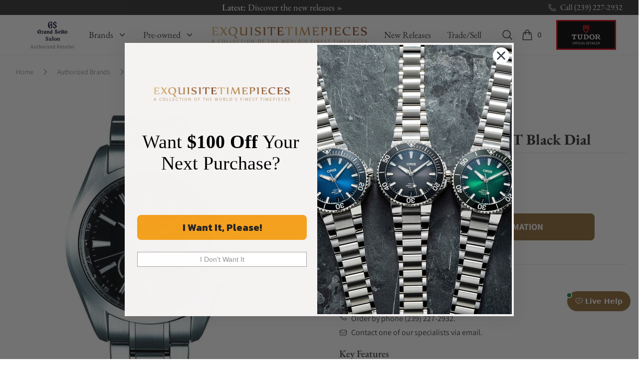

--- FILE ---
content_type: text/html; charset=utf-8
request_url: https://www.google.com/recaptcha/api2/anchor?ar=1&k=6Lc39LMUAAAAAKUZwaA_DNoo2L6nHzHsLi2jDZkH&co=aHR0cHM6Ly93d3cuZXhxdWlzaXRldGltZXBpZWNlcy5jb206NDQz&hl=en&v=N67nZn4AqZkNcbeMu4prBgzg&size=normal&anchor-ms=20000&execute-ms=30000&cb=l5gdrn80n25m
body_size: 49353
content:
<!DOCTYPE HTML><html dir="ltr" lang="en"><head><meta http-equiv="Content-Type" content="text/html; charset=UTF-8">
<meta http-equiv="X-UA-Compatible" content="IE=edge">
<title>reCAPTCHA</title>
<style type="text/css">
/* cyrillic-ext */
@font-face {
  font-family: 'Roboto';
  font-style: normal;
  font-weight: 400;
  font-stretch: 100%;
  src: url(//fonts.gstatic.com/s/roboto/v48/KFO7CnqEu92Fr1ME7kSn66aGLdTylUAMa3GUBHMdazTgWw.woff2) format('woff2');
  unicode-range: U+0460-052F, U+1C80-1C8A, U+20B4, U+2DE0-2DFF, U+A640-A69F, U+FE2E-FE2F;
}
/* cyrillic */
@font-face {
  font-family: 'Roboto';
  font-style: normal;
  font-weight: 400;
  font-stretch: 100%;
  src: url(//fonts.gstatic.com/s/roboto/v48/KFO7CnqEu92Fr1ME7kSn66aGLdTylUAMa3iUBHMdazTgWw.woff2) format('woff2');
  unicode-range: U+0301, U+0400-045F, U+0490-0491, U+04B0-04B1, U+2116;
}
/* greek-ext */
@font-face {
  font-family: 'Roboto';
  font-style: normal;
  font-weight: 400;
  font-stretch: 100%;
  src: url(//fonts.gstatic.com/s/roboto/v48/KFO7CnqEu92Fr1ME7kSn66aGLdTylUAMa3CUBHMdazTgWw.woff2) format('woff2');
  unicode-range: U+1F00-1FFF;
}
/* greek */
@font-face {
  font-family: 'Roboto';
  font-style: normal;
  font-weight: 400;
  font-stretch: 100%;
  src: url(//fonts.gstatic.com/s/roboto/v48/KFO7CnqEu92Fr1ME7kSn66aGLdTylUAMa3-UBHMdazTgWw.woff2) format('woff2');
  unicode-range: U+0370-0377, U+037A-037F, U+0384-038A, U+038C, U+038E-03A1, U+03A3-03FF;
}
/* math */
@font-face {
  font-family: 'Roboto';
  font-style: normal;
  font-weight: 400;
  font-stretch: 100%;
  src: url(//fonts.gstatic.com/s/roboto/v48/KFO7CnqEu92Fr1ME7kSn66aGLdTylUAMawCUBHMdazTgWw.woff2) format('woff2');
  unicode-range: U+0302-0303, U+0305, U+0307-0308, U+0310, U+0312, U+0315, U+031A, U+0326-0327, U+032C, U+032F-0330, U+0332-0333, U+0338, U+033A, U+0346, U+034D, U+0391-03A1, U+03A3-03A9, U+03B1-03C9, U+03D1, U+03D5-03D6, U+03F0-03F1, U+03F4-03F5, U+2016-2017, U+2034-2038, U+203C, U+2040, U+2043, U+2047, U+2050, U+2057, U+205F, U+2070-2071, U+2074-208E, U+2090-209C, U+20D0-20DC, U+20E1, U+20E5-20EF, U+2100-2112, U+2114-2115, U+2117-2121, U+2123-214F, U+2190, U+2192, U+2194-21AE, U+21B0-21E5, U+21F1-21F2, U+21F4-2211, U+2213-2214, U+2216-22FF, U+2308-230B, U+2310, U+2319, U+231C-2321, U+2336-237A, U+237C, U+2395, U+239B-23B7, U+23D0, U+23DC-23E1, U+2474-2475, U+25AF, U+25B3, U+25B7, U+25BD, U+25C1, U+25CA, U+25CC, U+25FB, U+266D-266F, U+27C0-27FF, U+2900-2AFF, U+2B0E-2B11, U+2B30-2B4C, U+2BFE, U+3030, U+FF5B, U+FF5D, U+1D400-1D7FF, U+1EE00-1EEFF;
}
/* symbols */
@font-face {
  font-family: 'Roboto';
  font-style: normal;
  font-weight: 400;
  font-stretch: 100%;
  src: url(//fonts.gstatic.com/s/roboto/v48/KFO7CnqEu92Fr1ME7kSn66aGLdTylUAMaxKUBHMdazTgWw.woff2) format('woff2');
  unicode-range: U+0001-000C, U+000E-001F, U+007F-009F, U+20DD-20E0, U+20E2-20E4, U+2150-218F, U+2190, U+2192, U+2194-2199, U+21AF, U+21E6-21F0, U+21F3, U+2218-2219, U+2299, U+22C4-22C6, U+2300-243F, U+2440-244A, U+2460-24FF, U+25A0-27BF, U+2800-28FF, U+2921-2922, U+2981, U+29BF, U+29EB, U+2B00-2BFF, U+4DC0-4DFF, U+FFF9-FFFB, U+10140-1018E, U+10190-1019C, U+101A0, U+101D0-101FD, U+102E0-102FB, U+10E60-10E7E, U+1D2C0-1D2D3, U+1D2E0-1D37F, U+1F000-1F0FF, U+1F100-1F1AD, U+1F1E6-1F1FF, U+1F30D-1F30F, U+1F315, U+1F31C, U+1F31E, U+1F320-1F32C, U+1F336, U+1F378, U+1F37D, U+1F382, U+1F393-1F39F, U+1F3A7-1F3A8, U+1F3AC-1F3AF, U+1F3C2, U+1F3C4-1F3C6, U+1F3CA-1F3CE, U+1F3D4-1F3E0, U+1F3ED, U+1F3F1-1F3F3, U+1F3F5-1F3F7, U+1F408, U+1F415, U+1F41F, U+1F426, U+1F43F, U+1F441-1F442, U+1F444, U+1F446-1F449, U+1F44C-1F44E, U+1F453, U+1F46A, U+1F47D, U+1F4A3, U+1F4B0, U+1F4B3, U+1F4B9, U+1F4BB, U+1F4BF, U+1F4C8-1F4CB, U+1F4D6, U+1F4DA, U+1F4DF, U+1F4E3-1F4E6, U+1F4EA-1F4ED, U+1F4F7, U+1F4F9-1F4FB, U+1F4FD-1F4FE, U+1F503, U+1F507-1F50B, U+1F50D, U+1F512-1F513, U+1F53E-1F54A, U+1F54F-1F5FA, U+1F610, U+1F650-1F67F, U+1F687, U+1F68D, U+1F691, U+1F694, U+1F698, U+1F6AD, U+1F6B2, U+1F6B9-1F6BA, U+1F6BC, U+1F6C6-1F6CF, U+1F6D3-1F6D7, U+1F6E0-1F6EA, U+1F6F0-1F6F3, U+1F6F7-1F6FC, U+1F700-1F7FF, U+1F800-1F80B, U+1F810-1F847, U+1F850-1F859, U+1F860-1F887, U+1F890-1F8AD, U+1F8B0-1F8BB, U+1F8C0-1F8C1, U+1F900-1F90B, U+1F93B, U+1F946, U+1F984, U+1F996, U+1F9E9, U+1FA00-1FA6F, U+1FA70-1FA7C, U+1FA80-1FA89, U+1FA8F-1FAC6, U+1FACE-1FADC, U+1FADF-1FAE9, U+1FAF0-1FAF8, U+1FB00-1FBFF;
}
/* vietnamese */
@font-face {
  font-family: 'Roboto';
  font-style: normal;
  font-weight: 400;
  font-stretch: 100%;
  src: url(//fonts.gstatic.com/s/roboto/v48/KFO7CnqEu92Fr1ME7kSn66aGLdTylUAMa3OUBHMdazTgWw.woff2) format('woff2');
  unicode-range: U+0102-0103, U+0110-0111, U+0128-0129, U+0168-0169, U+01A0-01A1, U+01AF-01B0, U+0300-0301, U+0303-0304, U+0308-0309, U+0323, U+0329, U+1EA0-1EF9, U+20AB;
}
/* latin-ext */
@font-face {
  font-family: 'Roboto';
  font-style: normal;
  font-weight: 400;
  font-stretch: 100%;
  src: url(//fonts.gstatic.com/s/roboto/v48/KFO7CnqEu92Fr1ME7kSn66aGLdTylUAMa3KUBHMdazTgWw.woff2) format('woff2');
  unicode-range: U+0100-02BA, U+02BD-02C5, U+02C7-02CC, U+02CE-02D7, U+02DD-02FF, U+0304, U+0308, U+0329, U+1D00-1DBF, U+1E00-1E9F, U+1EF2-1EFF, U+2020, U+20A0-20AB, U+20AD-20C0, U+2113, U+2C60-2C7F, U+A720-A7FF;
}
/* latin */
@font-face {
  font-family: 'Roboto';
  font-style: normal;
  font-weight: 400;
  font-stretch: 100%;
  src: url(//fonts.gstatic.com/s/roboto/v48/KFO7CnqEu92Fr1ME7kSn66aGLdTylUAMa3yUBHMdazQ.woff2) format('woff2');
  unicode-range: U+0000-00FF, U+0131, U+0152-0153, U+02BB-02BC, U+02C6, U+02DA, U+02DC, U+0304, U+0308, U+0329, U+2000-206F, U+20AC, U+2122, U+2191, U+2193, U+2212, U+2215, U+FEFF, U+FFFD;
}
/* cyrillic-ext */
@font-face {
  font-family: 'Roboto';
  font-style: normal;
  font-weight: 500;
  font-stretch: 100%;
  src: url(//fonts.gstatic.com/s/roboto/v48/KFO7CnqEu92Fr1ME7kSn66aGLdTylUAMa3GUBHMdazTgWw.woff2) format('woff2');
  unicode-range: U+0460-052F, U+1C80-1C8A, U+20B4, U+2DE0-2DFF, U+A640-A69F, U+FE2E-FE2F;
}
/* cyrillic */
@font-face {
  font-family: 'Roboto';
  font-style: normal;
  font-weight: 500;
  font-stretch: 100%;
  src: url(//fonts.gstatic.com/s/roboto/v48/KFO7CnqEu92Fr1ME7kSn66aGLdTylUAMa3iUBHMdazTgWw.woff2) format('woff2');
  unicode-range: U+0301, U+0400-045F, U+0490-0491, U+04B0-04B1, U+2116;
}
/* greek-ext */
@font-face {
  font-family: 'Roboto';
  font-style: normal;
  font-weight: 500;
  font-stretch: 100%;
  src: url(//fonts.gstatic.com/s/roboto/v48/KFO7CnqEu92Fr1ME7kSn66aGLdTylUAMa3CUBHMdazTgWw.woff2) format('woff2');
  unicode-range: U+1F00-1FFF;
}
/* greek */
@font-face {
  font-family: 'Roboto';
  font-style: normal;
  font-weight: 500;
  font-stretch: 100%;
  src: url(//fonts.gstatic.com/s/roboto/v48/KFO7CnqEu92Fr1ME7kSn66aGLdTylUAMa3-UBHMdazTgWw.woff2) format('woff2');
  unicode-range: U+0370-0377, U+037A-037F, U+0384-038A, U+038C, U+038E-03A1, U+03A3-03FF;
}
/* math */
@font-face {
  font-family: 'Roboto';
  font-style: normal;
  font-weight: 500;
  font-stretch: 100%;
  src: url(//fonts.gstatic.com/s/roboto/v48/KFO7CnqEu92Fr1ME7kSn66aGLdTylUAMawCUBHMdazTgWw.woff2) format('woff2');
  unicode-range: U+0302-0303, U+0305, U+0307-0308, U+0310, U+0312, U+0315, U+031A, U+0326-0327, U+032C, U+032F-0330, U+0332-0333, U+0338, U+033A, U+0346, U+034D, U+0391-03A1, U+03A3-03A9, U+03B1-03C9, U+03D1, U+03D5-03D6, U+03F0-03F1, U+03F4-03F5, U+2016-2017, U+2034-2038, U+203C, U+2040, U+2043, U+2047, U+2050, U+2057, U+205F, U+2070-2071, U+2074-208E, U+2090-209C, U+20D0-20DC, U+20E1, U+20E5-20EF, U+2100-2112, U+2114-2115, U+2117-2121, U+2123-214F, U+2190, U+2192, U+2194-21AE, U+21B0-21E5, U+21F1-21F2, U+21F4-2211, U+2213-2214, U+2216-22FF, U+2308-230B, U+2310, U+2319, U+231C-2321, U+2336-237A, U+237C, U+2395, U+239B-23B7, U+23D0, U+23DC-23E1, U+2474-2475, U+25AF, U+25B3, U+25B7, U+25BD, U+25C1, U+25CA, U+25CC, U+25FB, U+266D-266F, U+27C0-27FF, U+2900-2AFF, U+2B0E-2B11, U+2B30-2B4C, U+2BFE, U+3030, U+FF5B, U+FF5D, U+1D400-1D7FF, U+1EE00-1EEFF;
}
/* symbols */
@font-face {
  font-family: 'Roboto';
  font-style: normal;
  font-weight: 500;
  font-stretch: 100%;
  src: url(//fonts.gstatic.com/s/roboto/v48/KFO7CnqEu92Fr1ME7kSn66aGLdTylUAMaxKUBHMdazTgWw.woff2) format('woff2');
  unicode-range: U+0001-000C, U+000E-001F, U+007F-009F, U+20DD-20E0, U+20E2-20E4, U+2150-218F, U+2190, U+2192, U+2194-2199, U+21AF, U+21E6-21F0, U+21F3, U+2218-2219, U+2299, U+22C4-22C6, U+2300-243F, U+2440-244A, U+2460-24FF, U+25A0-27BF, U+2800-28FF, U+2921-2922, U+2981, U+29BF, U+29EB, U+2B00-2BFF, U+4DC0-4DFF, U+FFF9-FFFB, U+10140-1018E, U+10190-1019C, U+101A0, U+101D0-101FD, U+102E0-102FB, U+10E60-10E7E, U+1D2C0-1D2D3, U+1D2E0-1D37F, U+1F000-1F0FF, U+1F100-1F1AD, U+1F1E6-1F1FF, U+1F30D-1F30F, U+1F315, U+1F31C, U+1F31E, U+1F320-1F32C, U+1F336, U+1F378, U+1F37D, U+1F382, U+1F393-1F39F, U+1F3A7-1F3A8, U+1F3AC-1F3AF, U+1F3C2, U+1F3C4-1F3C6, U+1F3CA-1F3CE, U+1F3D4-1F3E0, U+1F3ED, U+1F3F1-1F3F3, U+1F3F5-1F3F7, U+1F408, U+1F415, U+1F41F, U+1F426, U+1F43F, U+1F441-1F442, U+1F444, U+1F446-1F449, U+1F44C-1F44E, U+1F453, U+1F46A, U+1F47D, U+1F4A3, U+1F4B0, U+1F4B3, U+1F4B9, U+1F4BB, U+1F4BF, U+1F4C8-1F4CB, U+1F4D6, U+1F4DA, U+1F4DF, U+1F4E3-1F4E6, U+1F4EA-1F4ED, U+1F4F7, U+1F4F9-1F4FB, U+1F4FD-1F4FE, U+1F503, U+1F507-1F50B, U+1F50D, U+1F512-1F513, U+1F53E-1F54A, U+1F54F-1F5FA, U+1F610, U+1F650-1F67F, U+1F687, U+1F68D, U+1F691, U+1F694, U+1F698, U+1F6AD, U+1F6B2, U+1F6B9-1F6BA, U+1F6BC, U+1F6C6-1F6CF, U+1F6D3-1F6D7, U+1F6E0-1F6EA, U+1F6F0-1F6F3, U+1F6F7-1F6FC, U+1F700-1F7FF, U+1F800-1F80B, U+1F810-1F847, U+1F850-1F859, U+1F860-1F887, U+1F890-1F8AD, U+1F8B0-1F8BB, U+1F8C0-1F8C1, U+1F900-1F90B, U+1F93B, U+1F946, U+1F984, U+1F996, U+1F9E9, U+1FA00-1FA6F, U+1FA70-1FA7C, U+1FA80-1FA89, U+1FA8F-1FAC6, U+1FACE-1FADC, U+1FADF-1FAE9, U+1FAF0-1FAF8, U+1FB00-1FBFF;
}
/* vietnamese */
@font-face {
  font-family: 'Roboto';
  font-style: normal;
  font-weight: 500;
  font-stretch: 100%;
  src: url(//fonts.gstatic.com/s/roboto/v48/KFO7CnqEu92Fr1ME7kSn66aGLdTylUAMa3OUBHMdazTgWw.woff2) format('woff2');
  unicode-range: U+0102-0103, U+0110-0111, U+0128-0129, U+0168-0169, U+01A0-01A1, U+01AF-01B0, U+0300-0301, U+0303-0304, U+0308-0309, U+0323, U+0329, U+1EA0-1EF9, U+20AB;
}
/* latin-ext */
@font-face {
  font-family: 'Roboto';
  font-style: normal;
  font-weight: 500;
  font-stretch: 100%;
  src: url(//fonts.gstatic.com/s/roboto/v48/KFO7CnqEu92Fr1ME7kSn66aGLdTylUAMa3KUBHMdazTgWw.woff2) format('woff2');
  unicode-range: U+0100-02BA, U+02BD-02C5, U+02C7-02CC, U+02CE-02D7, U+02DD-02FF, U+0304, U+0308, U+0329, U+1D00-1DBF, U+1E00-1E9F, U+1EF2-1EFF, U+2020, U+20A0-20AB, U+20AD-20C0, U+2113, U+2C60-2C7F, U+A720-A7FF;
}
/* latin */
@font-face {
  font-family: 'Roboto';
  font-style: normal;
  font-weight: 500;
  font-stretch: 100%;
  src: url(//fonts.gstatic.com/s/roboto/v48/KFO7CnqEu92Fr1ME7kSn66aGLdTylUAMa3yUBHMdazQ.woff2) format('woff2');
  unicode-range: U+0000-00FF, U+0131, U+0152-0153, U+02BB-02BC, U+02C6, U+02DA, U+02DC, U+0304, U+0308, U+0329, U+2000-206F, U+20AC, U+2122, U+2191, U+2193, U+2212, U+2215, U+FEFF, U+FFFD;
}
/* cyrillic-ext */
@font-face {
  font-family: 'Roboto';
  font-style: normal;
  font-weight: 900;
  font-stretch: 100%;
  src: url(//fonts.gstatic.com/s/roboto/v48/KFO7CnqEu92Fr1ME7kSn66aGLdTylUAMa3GUBHMdazTgWw.woff2) format('woff2');
  unicode-range: U+0460-052F, U+1C80-1C8A, U+20B4, U+2DE0-2DFF, U+A640-A69F, U+FE2E-FE2F;
}
/* cyrillic */
@font-face {
  font-family: 'Roboto';
  font-style: normal;
  font-weight: 900;
  font-stretch: 100%;
  src: url(//fonts.gstatic.com/s/roboto/v48/KFO7CnqEu92Fr1ME7kSn66aGLdTylUAMa3iUBHMdazTgWw.woff2) format('woff2');
  unicode-range: U+0301, U+0400-045F, U+0490-0491, U+04B0-04B1, U+2116;
}
/* greek-ext */
@font-face {
  font-family: 'Roboto';
  font-style: normal;
  font-weight: 900;
  font-stretch: 100%;
  src: url(//fonts.gstatic.com/s/roboto/v48/KFO7CnqEu92Fr1ME7kSn66aGLdTylUAMa3CUBHMdazTgWw.woff2) format('woff2');
  unicode-range: U+1F00-1FFF;
}
/* greek */
@font-face {
  font-family: 'Roboto';
  font-style: normal;
  font-weight: 900;
  font-stretch: 100%;
  src: url(//fonts.gstatic.com/s/roboto/v48/KFO7CnqEu92Fr1ME7kSn66aGLdTylUAMa3-UBHMdazTgWw.woff2) format('woff2');
  unicode-range: U+0370-0377, U+037A-037F, U+0384-038A, U+038C, U+038E-03A1, U+03A3-03FF;
}
/* math */
@font-face {
  font-family: 'Roboto';
  font-style: normal;
  font-weight: 900;
  font-stretch: 100%;
  src: url(//fonts.gstatic.com/s/roboto/v48/KFO7CnqEu92Fr1ME7kSn66aGLdTylUAMawCUBHMdazTgWw.woff2) format('woff2');
  unicode-range: U+0302-0303, U+0305, U+0307-0308, U+0310, U+0312, U+0315, U+031A, U+0326-0327, U+032C, U+032F-0330, U+0332-0333, U+0338, U+033A, U+0346, U+034D, U+0391-03A1, U+03A3-03A9, U+03B1-03C9, U+03D1, U+03D5-03D6, U+03F0-03F1, U+03F4-03F5, U+2016-2017, U+2034-2038, U+203C, U+2040, U+2043, U+2047, U+2050, U+2057, U+205F, U+2070-2071, U+2074-208E, U+2090-209C, U+20D0-20DC, U+20E1, U+20E5-20EF, U+2100-2112, U+2114-2115, U+2117-2121, U+2123-214F, U+2190, U+2192, U+2194-21AE, U+21B0-21E5, U+21F1-21F2, U+21F4-2211, U+2213-2214, U+2216-22FF, U+2308-230B, U+2310, U+2319, U+231C-2321, U+2336-237A, U+237C, U+2395, U+239B-23B7, U+23D0, U+23DC-23E1, U+2474-2475, U+25AF, U+25B3, U+25B7, U+25BD, U+25C1, U+25CA, U+25CC, U+25FB, U+266D-266F, U+27C0-27FF, U+2900-2AFF, U+2B0E-2B11, U+2B30-2B4C, U+2BFE, U+3030, U+FF5B, U+FF5D, U+1D400-1D7FF, U+1EE00-1EEFF;
}
/* symbols */
@font-face {
  font-family: 'Roboto';
  font-style: normal;
  font-weight: 900;
  font-stretch: 100%;
  src: url(//fonts.gstatic.com/s/roboto/v48/KFO7CnqEu92Fr1ME7kSn66aGLdTylUAMaxKUBHMdazTgWw.woff2) format('woff2');
  unicode-range: U+0001-000C, U+000E-001F, U+007F-009F, U+20DD-20E0, U+20E2-20E4, U+2150-218F, U+2190, U+2192, U+2194-2199, U+21AF, U+21E6-21F0, U+21F3, U+2218-2219, U+2299, U+22C4-22C6, U+2300-243F, U+2440-244A, U+2460-24FF, U+25A0-27BF, U+2800-28FF, U+2921-2922, U+2981, U+29BF, U+29EB, U+2B00-2BFF, U+4DC0-4DFF, U+FFF9-FFFB, U+10140-1018E, U+10190-1019C, U+101A0, U+101D0-101FD, U+102E0-102FB, U+10E60-10E7E, U+1D2C0-1D2D3, U+1D2E0-1D37F, U+1F000-1F0FF, U+1F100-1F1AD, U+1F1E6-1F1FF, U+1F30D-1F30F, U+1F315, U+1F31C, U+1F31E, U+1F320-1F32C, U+1F336, U+1F378, U+1F37D, U+1F382, U+1F393-1F39F, U+1F3A7-1F3A8, U+1F3AC-1F3AF, U+1F3C2, U+1F3C4-1F3C6, U+1F3CA-1F3CE, U+1F3D4-1F3E0, U+1F3ED, U+1F3F1-1F3F3, U+1F3F5-1F3F7, U+1F408, U+1F415, U+1F41F, U+1F426, U+1F43F, U+1F441-1F442, U+1F444, U+1F446-1F449, U+1F44C-1F44E, U+1F453, U+1F46A, U+1F47D, U+1F4A3, U+1F4B0, U+1F4B3, U+1F4B9, U+1F4BB, U+1F4BF, U+1F4C8-1F4CB, U+1F4D6, U+1F4DA, U+1F4DF, U+1F4E3-1F4E6, U+1F4EA-1F4ED, U+1F4F7, U+1F4F9-1F4FB, U+1F4FD-1F4FE, U+1F503, U+1F507-1F50B, U+1F50D, U+1F512-1F513, U+1F53E-1F54A, U+1F54F-1F5FA, U+1F610, U+1F650-1F67F, U+1F687, U+1F68D, U+1F691, U+1F694, U+1F698, U+1F6AD, U+1F6B2, U+1F6B9-1F6BA, U+1F6BC, U+1F6C6-1F6CF, U+1F6D3-1F6D7, U+1F6E0-1F6EA, U+1F6F0-1F6F3, U+1F6F7-1F6FC, U+1F700-1F7FF, U+1F800-1F80B, U+1F810-1F847, U+1F850-1F859, U+1F860-1F887, U+1F890-1F8AD, U+1F8B0-1F8BB, U+1F8C0-1F8C1, U+1F900-1F90B, U+1F93B, U+1F946, U+1F984, U+1F996, U+1F9E9, U+1FA00-1FA6F, U+1FA70-1FA7C, U+1FA80-1FA89, U+1FA8F-1FAC6, U+1FACE-1FADC, U+1FADF-1FAE9, U+1FAF0-1FAF8, U+1FB00-1FBFF;
}
/* vietnamese */
@font-face {
  font-family: 'Roboto';
  font-style: normal;
  font-weight: 900;
  font-stretch: 100%;
  src: url(//fonts.gstatic.com/s/roboto/v48/KFO7CnqEu92Fr1ME7kSn66aGLdTylUAMa3OUBHMdazTgWw.woff2) format('woff2');
  unicode-range: U+0102-0103, U+0110-0111, U+0128-0129, U+0168-0169, U+01A0-01A1, U+01AF-01B0, U+0300-0301, U+0303-0304, U+0308-0309, U+0323, U+0329, U+1EA0-1EF9, U+20AB;
}
/* latin-ext */
@font-face {
  font-family: 'Roboto';
  font-style: normal;
  font-weight: 900;
  font-stretch: 100%;
  src: url(//fonts.gstatic.com/s/roboto/v48/KFO7CnqEu92Fr1ME7kSn66aGLdTylUAMa3KUBHMdazTgWw.woff2) format('woff2');
  unicode-range: U+0100-02BA, U+02BD-02C5, U+02C7-02CC, U+02CE-02D7, U+02DD-02FF, U+0304, U+0308, U+0329, U+1D00-1DBF, U+1E00-1E9F, U+1EF2-1EFF, U+2020, U+20A0-20AB, U+20AD-20C0, U+2113, U+2C60-2C7F, U+A720-A7FF;
}
/* latin */
@font-face {
  font-family: 'Roboto';
  font-style: normal;
  font-weight: 900;
  font-stretch: 100%;
  src: url(//fonts.gstatic.com/s/roboto/v48/KFO7CnqEu92Fr1ME7kSn66aGLdTylUAMa3yUBHMdazQ.woff2) format('woff2');
  unicode-range: U+0000-00FF, U+0131, U+0152-0153, U+02BB-02BC, U+02C6, U+02DA, U+02DC, U+0304, U+0308, U+0329, U+2000-206F, U+20AC, U+2122, U+2191, U+2193, U+2212, U+2215, U+FEFF, U+FFFD;
}

</style>
<link rel="stylesheet" type="text/css" href="https://www.gstatic.com/recaptcha/releases/N67nZn4AqZkNcbeMu4prBgzg/styles__ltr.css">
<script nonce="bV2eF2K0cuqotpOJZ83OMQ" type="text/javascript">window['__recaptcha_api'] = 'https://www.google.com/recaptcha/api2/';</script>
<script type="text/javascript" src="https://www.gstatic.com/recaptcha/releases/N67nZn4AqZkNcbeMu4prBgzg/recaptcha__en.js" nonce="bV2eF2K0cuqotpOJZ83OMQ">
      
    </script></head>
<body><div id="rc-anchor-alert" class="rc-anchor-alert"></div>
<input type="hidden" id="recaptcha-token" value="[base64]">
<script type="text/javascript" nonce="bV2eF2K0cuqotpOJZ83OMQ">
      recaptcha.anchor.Main.init("[\x22ainput\x22,[\x22bgdata\x22,\x22\x22,\[base64]/[base64]/[base64]/[base64]/[base64]/UltsKytdPUU6KEU8MjA0OD9SW2wrK109RT4+NnwxOTI6KChFJjY0NTEyKT09NTUyOTYmJk0rMTxjLmxlbmd0aCYmKGMuY2hhckNvZGVBdChNKzEpJjY0NTEyKT09NTYzMjA/[base64]/[base64]/[base64]/[base64]/[base64]/[base64]/[base64]\x22,\[base64]\\u003d\x22,\[base64]/DgGYUw47DvsOgw4IQwqjChl5Iwo5uD8OCwp7Dk8KVNQzDpcOgwrJ2W8O/Q8OXwofDi2LDlDg+woDDkGZ0w4BDC8KIwpogC8K+SMOVHUdLw4R2R8O2UsK3O8KHfcKHdsKBXhNDwrVcwoTCjcOhwqvCncOMIcOEUcKsdcKIwqXDiScIDcOlAcKSC8Kmwr8Iw6jDpUPClTNSwr5YcX/Dv0hOVG7CrcKaw7QKwowUAsOAe8K3w4PCo8KTNk7Co8OjasO/UzkEBMOqUzxyFsOcw7YBw6HDrgrDlzvDrx9jAl8QZcKowqrDs8K0WHfDpMKiNMOzCcOxwprDowgnSD5Awp/DtsOfwpFMw5PDqlDCvTjDlEESwp/CpX/DlynClVkKw4AuO3lmwoTDmjvCksOtw4LCtiXDiMOUAMOcJsKkw4M6f38Pw4JFwqoyRhLDpHnCgEHDjj/[base64]/wo1sfMOAwqF5w4FDwoDDoTLDk29EOhN+w5/[base64]/DusOGw41CwpoBA8KpwrHCh8OQw7oiw6VRw6cwwrJ0wq5cFcOwIMKfE8OeYsKMw4c7MMOyTsObwoXDjzLCnMOdJ27CocOOw7N5wotGT1dcbjnDmGtpwoPCucOCS00xwofCkxfDriwtTcOSdmlOTwQ2NMKsUWdIMMOwBsOmcBnDqcOCb1LDuMKSwrB/U3HCs8KawqbDkXfDoUjDu3Z/w6PCgMKLdcOvR8KOVG/DiMKMRcOnwq3CoCTCkSsbwrLClcKqw6nCsEHDojfDvsOwG8KgK04XFcOPw6DDkcKywrAbw6PCuMOfVsOJw5Rew5wmTQrDo8KQw7wDfBZrwrlyFB/CqnDCnQDDhCFiw4wlZsKxwo/Dlzxzwot0HG/[base64]/bsOCB2XCnVQbBwZtc1jDlQUEw5bCnsOzYMKyw7QAOcKYKMK9FsKwbFRgb35BEQ3Dk38BwpB3w6fDuHdfXcKLw7/DkcOhFcKSw5JnOGMiH8OawrvCmzzDqzbCp8OIaWFewowrwrRRccKKTDjCoMOAw5DCtA/CgWhRw6XDsmvDqQrCkT9PwpnDjMOKwowuw4whZMKgN2LCmMKgEMODwoLDgS8ywrnDscK3AT80SsOPEUIrYsOoSUnDpcK/w7XDvEFOHSksw6/CqMO8w6dqwpjDq1LCgghvw57CsSF2wpowbgAtQ2XCg8Kdw4DCh8KIw5AJDCHDuC14wodPJcKvVcKXwrnCvCoRXBTCm0TDtF8qw4sYw4vDjQ1jXGt7NcKiw6luw6VQwpc8w5zDly/CpSbCpsKawo3DpzoZRMKrwpPDjysrRMO1w6DDhcKzw43DgE7Cl2pQecOLBcKNO8Kjw6TDvcKpJzxbw6TCp8OwfksNOcKzNwPCm0owwoNSWVlAZsOPQ2fDtW/[base64]/ccO8wr8xIgrCocKuBMKrAMOdVDUwHlDCqcOIBhcFWcO+b8Olw692HFzDpkISDhhowq51w5kXf8KUVMOOw7jDjCDDmGF2DivDnmHDucO8WcOueDY9wpAETjHChRBrwoYsw4TDhMK2NWzCqE7Dm8OaacKScMOKwrw2QMOOJcKEX3bDjBR1LsKVwpHCvWg0wo/Ds8OyVMKdVcKOPXNCw7FQw6Buw4UnEClUZxfCriHCt8OmDgs5w5nCrMKqwoDCgBBKw6IcwqXDjSrDsRIPwq/CosOuFMONasKlw4ZIB8Kswo89wpzCscKOTisBZsO8NcKUw7XDo0Q9w70twrzCl0XDogo2CcKTw6ViwqQgCgXDn8OocBnDinZSO8KFEn/CuU/CvUrChBIXMcOfI8K7w7TCpcKxwofCscOzQMKjwrbDj1jDt0vClDNRwrY+w6w9wpVyBsKRw6nDk8KLI8K5wrrCiAzDgMKzasOBwr3Dv8O1woHCi8Kyw5x4wqgFw55/TgrCnRfDkmwXf8ORU8KiOsKXwrrDvzpJwq1MXhDDlRFfw4MbAibDmsKFw4TDgcK6wovDkS9Yw7/[base64]/w4oiN8O/[base64]/ClhDDh8O/U8K/b25zLx9AVMOBGsOGw5hBw7bDvcKmw6/CvcKGw7TCsHdLckklBglaeCVNw5/Ck8KhLcO/VCLCn0/DisOhwp3DlTTDn8KRwqNZD0LDhiErwqFDJsOew4s7wqp7GUvDtMOHLsO0wq5rSTAZw67CisOxB0rCusORw7/Dj3TDlsK+Ql0cwq5Ww6s3QMOowpR3ZF/Cqxhfw60JHMKgWVXCvTvCiBbCj0JhJ8KxK8KuL8OrKsOcUsO+w4hJCXpvNxbDocOpehbDn8KCw4XDkDPCgsOMw41VaCnDkGbCnntewpc3SsKZQsO3wrdVUVZBU8O9wqB0AMOoLz7DsCvDuwYmKmwOP8K/w7p4Q8KYw6ZBw6p7wqbCoHUsw51zfgLCksKycMOsXwjDpxcWDnbCqEXCvsOOacO1Gj4xa3vDjcOkwpTDqSLCmCQBwoHCvi/Ci8KMw6nDtsOQJ8OSw5nCtsO9ZyQPFcKrw7HDkkVJw5XDrHXDrcKjGVXDqlNWYWAxw6fDr1TCjMKiwpXDmnhRwqcMw71MwoMnWWrDlw3DocKWw7zDu8KwH8KFbmd6QmrDm8KPPTrDpFkvw5vCtmpuwopqREJZBg53wr/Co8KMKgs7wp/[base64]/CjQ/CrFLDiEk8wpElE8Kew5LDp8KWw7l4IhHDpGBsHwXDjcOkeMOBSw9gw70yccOcb8O1worCmMOaCC3DqsO8wo/CrjQ8wo/CscO/T8OafsOjQyXCusO9RcOlXTInw7QWwrDCtcO7GsOBI8OYwrfCoSTCjWgFw7/Dh0LDtSNiwpvCpxE9wqJaRXgWw7sBwrtqLlzDvT3Cp8KiwqjCmGHCusKCF8O4HAhFCsKTB8OywpPDh1HCj8OaGcKCEzTDgMKgw5zDgMOqChPChsK5fsK9w6YfworCs8OGwojCqsOwTTrCmUbCk8KuwqwqwobCsMKnLTIMFldjwp/CmGYaAgXCgGRJwpTDlsK/w6oSVcOTw4cFwqVdwoU5TCLCkcK0wqBaKsKpw5YEH8KEwrRJwrzCsg5eHcK/wqHCt8Ozw59hwrHDoEbDi14ELgAGAxbDtsO8wpNwWEtEw5bDiMKBwrHCuV/CgMOUZkEHwo/DjWcrOsKywo7DusOHK8KmBsOBwqXDmFFFQmTDiwDDq8O2wrbDkUDDiMOPImfCpMKOw495QnfClVrDsgPDoTDChC83wrDDrmRBMyYaUcK6RjE3YgvCusKnan4vYMOPCcOrwrgbw7NOV8KdWXA3w7bCnsKANR7DmcK/A8KUw6Z/wpM8eCNzwqzCpDDCoUZQw7wAw4oXB8OZwqFmUBPCpcKfZnIyw6XDuMKfwo7Dt8OuwrHDvHDDnhbDoXTDpGnDisKnWmjCp2ozHMKTw510w7fCsnjDm8OpGn/DtV3CusO9W8O0Z8KkwoPCj2knw6skwplDI8KCwq9+wpLDkWrDqsK1PCjClFovQMOMSV/ChiQ8Hk9lGcKpwr3CgsOjw5pgAHLCsMKMFBtkw70YE3DDp1rCvcKSTMKRWMOyT8K8w7/CvTLDm2nCgsKPw6N/w7Z0ZMK9wqDCsx7DglfDmgvDg0zCjgTCh0fDlgFzQ1fDiw0pT0lxH8KzWB7Du8OLwpnDicOBwpZ0w7Zvw4PDtWrDm2tLV8KZMw4ydl/CqcOOBQHDgMOawrbDhnRxfELCnMKzw6ARdcKewrBDwp8COMOKRxM4FsOhw7FsBVxuwrAUQ8OQwrcMwqNwDsOUTjnDmcOLw4tHw4nCnMOgWMK8wrZuYsKLbX/DniPCjxnCvwVRw6oaATpyIULDgV0MacOswrxrwoHDpsOlwrXChE0qLMOJZsK/WGVcPcOuw44wwr/CqTRwwp09wpAawofCnAYKfRtwBsKWwpzDtQTDocKjwpHCjgHDsWfDmGsywrbDqxxowr/Cihk0cMO/O2I3OsKbdMKLCAjDtcKQDMOqwovDjsK4BUkQwrNaaUpDwqNzwrnCgsOuw6DCkSXCu8KVwrZlVcKEEGDCqMOvLWJFw6bDgHrCuMK7fMOeSnovG2LDn8Kaw4jDhVPDpCzDj8Oqw6sRAsOTw6fCn2XCkyszw5BsCcKuwqPCt8K1wonCs8OhfQTDjcODGSXDpBlCP8O/w68lDElbISEGw4ZPw58vano/wonDu8OjNXfCtSEtdMOOb2/Ds8KPecOXwqh2HnfDmcKFY07ClcKqB2NJYcOFGsKuMcKaw7rCjsOHw7ZxXsOIXMOow5YzaH3Dq8K4LG/DqmwVwp0aw4hUJUvCgkNlwr4HcFnCmRTChsO4wpIbw752HMK/[base64]/w5rCj8O/wpUJwonCi8OFwp/CnsOBT0DCvDTCgT/[base64]/DsOAw4hDw7JFwq7DrcOVw4XCjnJ3w5xJwp/[base64]/CpDvDkXtDw7XDp2EYw7lDw5TClsOqKgXCoMOawoFPwr/Cu0M/[base64]/DqsKTXcO+UFDCqR/DpsKxw5gULyw2DXFGw4QDwpUtwqDCnsKDw5/CmEbClBFKF8KYwp0ZdSvCtMOZw5VHBBZtwoYiSsO/WBbCvSoyw7/DhlDCmmFiJ18FBGHDjwENw4nDr8OEIQ1cZsKfwr9GT8KZw6/Ck2AVEGIiS8OlVMKEwq/Cn8OxwrIEw5jDkijDgcONwo08w6psw7AhX2/CsX4dw53DtEHDtsKTS8KWwq4VwrvCr8KVTcOAQsKNw5w/UG3ClCRfHMOoTsOHFsKKwqYuDTTClsOhTcKxw7nDusObwpYeBA9ywpjCtcKLJ8OXwqcES3bDvArCqcOLfcOTW0MKw6HCusKzw6UkGMKCwr55H8OTw6F1ecKew79Pc8K1RShvwrVAwpjDgsKUwp7CtMOpXMOzwoHCnQwBw7vCkX/CnMKVfsKRLMOkwpU9KsKtGMOOw50rScOyw5DDqsKkSW4zw7g6KcOiwo5Lw71QwqnDtzTCqXDCu8K/wp3Cm8ONwrrCojjCrMK7w5zCncOPc8Oad2ZbJGYtFmvDlkYJw6/CpSzCpsOlJwQjS8KlaCbDgxPCvGHDoMO7N8KcTQLDsMKbPCXDhMO/esOUL2nClVjDgiDCvxR6XMOgwrB2w4TCqcKvw5nCrGbCpUBKKhlNGkV2cMKdFydVw6/CqcOIKA8tWcO9Dn4bwq3DoMKdw6Y2w6TDliHDrS7CocOUGkHDpwk8VjEOBU5vwoI6wpbCoCTCh8OOwrHCpkgEwqHCu2EWw4DCljcLJxrCkErDscK4w7cOw6vCqcOBw5PCucKPwqlXWypTAsK/Pz4cw63ChMOGGcOiCMOzGMK9w4rCjwoxfsO7a8OQw7ZVw67Dt23DoiLDh8O9w53CmF4DIsKnTxl7HQDDkcODwrYGw4zCp8KqIVXCjho+IMOww5p7w6U7wqw/[base64]/[base64]/Dg8OtOMKcZcO9w6wWCsO+SsKQw5lVwprCk8K+w6zDng3DqcO+DMKqeQJxZwDCoMO7HsOQw5PDs8KbwqBNw5rDkjgBAGvCuyYDS0U+P1cCw6gyPsO8wrFKSgPCgD/DvsOvwrNzwpdCOMKLNWzCqSstd8K8XDxEw4jCg8Kea8KYf1FewrFQWXHChcOjPgzDhRZuwqvCqsKrwq49w4HDqMKdVsK9QFHDqWfCuMOJw7fClUY/[base64]/DiAXCjsKjwogIwqUhMkFewpNDJcK5wqc1MFvCqQzCrG90w6VdwpR5PnzDvxPDmMKqw4NWcsOnwqDDpsO4eyMPw6Vzb1kew4sMMMKAw7UlwrN4wot0TMOdBsOzwrZxfGNQVXTDsTcqHDTDsMKGHMOkYsORFcOBHHZLwp8FSHrCny/[base64]/[base64]/[base64]/wo/[base64]/DlDlNw6LCiUnCv0t3w7YxB2jCm8OvwpYAwqzDqENZBsOYIsKNA8OlVAdHTMKOfMOPwpdfHAjCkkTDjsKtGHt9JSlwwqwlPMKQw4Rrw6PCpUlHwrbDnAjDo8OPwpbDnCTDjVfDryZ8wobDhygzYsO2KEfCrhLDkMKGw74RDzEWw6kwOcOTWMOJAHghah3Ckl/CoMKZLsOOBcO7f1/CosKYYsOXbG/CmSnCmsKTJcO8woPDqSUoagI9wrLCj8Kiw4TDhsOMw5jCucKaYid4w4rDjnjDg8ODwp8DblDCjMOnTgNlwpbDmsKXw78iwrvCjDYuw58iwoRydXvDpxkOw5DDvcO2L8KCw6NeJy9QYUbDl8ONTUzCisKrQ15/wr7DsHVMw7fDrMOwe8Otw4XCpcOIWksCCMOPw6EtU8OqNVEjM8KYw6HCoMOPw7fCnsKhMsKAwpx5NMKUwqrCvkzDg8ODZk7DpQ4AwqR4wp/CtcOewqF0YXXDr8O/JhFtMlBIwrDDoUdKw7XCrMKNVMOuGVgzw5cEM8Okw7TCiMOGw6HCuMO7Y3x4IApuIXU2wrzDrFVgUMORwrYvwqxNH8KDP8KROsKxw77DkMK4B8OUwpnDucKAw68Jw4Ufw64rU8KHcT9LwpbDvcOJworCscKXwp/DmVHCvHPDlMKQwoYbwpLCq8OEE8K8wrhRCMOWw6nCvR4+CsKJwowXw59dwrLDhsKnwp1AFMKEUMK+wqTDnCXCjkvDrHtmdQgiHUHCrMKSH8OROGVSLx/DoQVEJHMyw5g/d3fDqTERJVjCkS91wpRzwoV5ZsOpYcOLw5PDrMOEXcKlwrZsSRhCRsOMwr/DjsO8wrcfw4YLw4/DlsKFbsOIwr9TYMKIwqxYw7PCjsKMw4NEX8KpI8OMJMO/w7ZAwqlbw5FZw4LCsQctw7fCicKBw7l1E8KyH3zCr8KsanzClWTDs8K+wpbDljdyw7PCk8OIEcOSYMOEw5Enf1chw5LDj8O1wp8PT2LDpMK2wr7Ctk4Kw7jDlcOdV3fDssOGDz/Ct8OOFmLCs1MWwqPCszzDjEZYw7xGV8KkKEtFwrDCrMK0w6PDlcK8w5DDrUdsP8Kdw77CrMK7E25lw4TDillMwoPDukVVw5fDsMOxJkbDmUTCpMKVBUdJw4TCmcOsw7whwrXCo8OJw6BSw7DCnsK/DV9fPyxudcKVw7XDj1h2w5BSGBDDjsO/f8OhPsOgUSBhwpPCikBewpjCnzvDkMOmw6kSX8Ogwr9xesKJdMOVw683w5jDkMKteA7CrsKvwqLDkcOQwpDCk8KCUxs2w6EvaG7CrcK9wrHDtsKww4PCiMOawqHCowHDvFVFwp7DssKNJytlLwPDtQErwoHCs8KNwpzDvGLCvcKvwpNSw4/Cj8K2woRIYsKbwr/CnjzDuBrDo3ZeITXCh20BcQhiwplFc8OIcHAfciXDjMObw4xJw5wHw5DDiQXClVXDsMKhwqTCqMKGwoAyU8OtacO1DWJKE8Kew4XCliNFCW3CjsKhVUfCgcK1woMWwoDCpjnChVrCrHDCrg3DhMOHSMKndsOuEcOmWcKAFWthw7UIwpJ4c8OtI8OLLgkJwq/ChsKtwojDhxNrw4cEw7nCu8Ktw6sFS8Otw5zCsTvCimPDncKzw60zFsKJwqArwqjDsMKUwo/[base64]/DoTlteRLDosOswpQBw4LDuDtNO8KVw4Z7wrTCksKEw4/Dt3Mmw4nCtMKiwoxuwroYKMOSw7HCp8KIF8O/[base64]/CisK8PhdUw6/Dr03Dig9dKirCni8PZjrDvnPCpDENLFPCqsK/w4LCsRTCjlMiPcKow4MWA8O1wrMMw6DCjcOuAA5GwoXCjE/[base64]/CncKtwqV6ZjLDiMOvwoPCmsKhw4sQwrjDvcOCw7DDuSDDt8KLw5PCmjzCnMKNw4fDhcOyJHHDocKOH8OlwqQSTsOtJ8OvS8OTYk4Sw65gUcOqSnXCn2bDmV7CrsOpexjDnF3Cq8OcwrDDhlrDn8OkwrQQLlAMwoBMw6hcwqPCoMKZacKZKcK+IQjCr8K/cMOCUT0QwpHDosKbwofDucK/w7vDh8Kww5tEwqHCrMOzfsOHGMOJwodnwoM3wq4mLk3DmsO6bsOyw7YUw7hgwr0aMg1ow4tCwqlcJMOPGHkewqnDk8OTw7PDv8KdTwfDp2/DiA7Dh0fCg8OWZcOWO0vDvcO8KcK5w4ZiLijDukzDhknDtjwBwqzDry9AwojDtMKbwrd8w7lrFH7Cs8KcwrkTQWlGT8O7wrPDrMK7N8KXE8Kywp4dbMORw4PDlsKvAgJvw4/Crj8TYDZ8w4PCvcOIF8KpVRTCi21bwoxRGkLCpcOjw5dCSz4HKMOgwosfXsKpL8KKwrFKw5lzSRLCrHRgwqDChcK5aGALwrwbw7EzGsK/[base64]/DshTChsKQw5LDjXdqKsOtw63DrgYlE3rDu0sOw7IeLMO2w7lgd03Do8K+eDw1wp56SMO1w7jDuMKKRcKSTcKtw6HDnMKLSBVlw6oFfMK+bMOawo7DjSnDqsO/woPCnFMJL8ODJ0XCkQENw5hCXFlowp/[base64]/[base64]/DpxDCv8KEwr7CoWHDrsOzw7nCr8OFQ21VI0lJNG4BNMKGw7bDlMKuw5BlLEMsQ8KNwps9NF3DuwpbY1vDshpiMBIMwqzDvMKwIW9vw7RGw719wp7DskfDqMO/P0zDgsKsw5JjwpEXwpF9w6TCjiIbJMK7RcOfwr1Gw7saH8OXZXMzZ1XCoivCrsO8wqnDoVtxw5LCt1vDs8KSCW/[base64]/[base64]/CjsOnwrnCkzVrw5AkW2bCvzUMeSvDshrCsMK6w6rCtGoVwpBcw5sOwrYRUsKXa8O7Hz/DpsKHw7RGJydGQsOlCj0ta8KKwoVnS8KhJ8OjW8KTWCHDrEZcP8KPw6ltwo/DvsK2wqvDvcKjbjsmwo5mI8OXwpfDnsK9DcKgLsKmw7J/w4dhwo/DmH/CpMKQOWMaUFvDn37CjEILRVxFelfDjDTDoXLDtcO5eBUZWsKHwqjDuXPDmBrDrsK+w67Cu8OIwrhMw5JQKyTDuRrCgxjDvRTDs1vCncO5FsOsTMORw7bDtWZmXFPCj8OswpJIw7xjXzHClAwfHlVvw6t8RAZBw459wr/DqMOkw5RsXMKxw7hzAWcMXVjDvsOfBcOLUsK+RH5Uw7NrJcKAHX5DwoVLw4M5w7fCvMO4wo0dMwrDoMK3wpfDnA8ATHFEdsKjBEvDhsKawql9dMKpe2EdScOgaMOsw54aJDlqUMKNQi/CrxjCnMOew6DCssO3fMODwosuw7zCvsK3EjnCl8KGbcOgeBZrVMOhJETCgToYw53DjS/DtHzCmgXDtAXDr1JUw7zCv0nDssKmZiU7IsKEwpBCw7g/w4fCkzITw45LNcKLWjDCssKwNcOKSGXCiQDDpRExHjkQXsKcNMOcw7Unw4FHKsOcwpjDj0gkOFTDpsKMwoFGJMKSGWHDv8OMwrvClMKQwptYwo05Z3VBFnXCuS7CmUjDrFnCicKHYsOQS8OaJ3XDp8OjVSbDoGZyD1vDu8KpbcOww59XGGsNcMOVY8KXwqIZfsK/[base64]/DvcORwrsrw6vDvBDDtMOeRcOIL8OeAcOSUVlJw5BjLcO8Bz/[base64]/[base64]/McKcEsKHw6w1w73Ci8OSwptbdcOWf8OyJFjCvcKNw5Arw6hhGldnJMKRwoY7w4IHwrIhU8KfwrEGwrNpMcOWZcOLw7sEwpjCgmnCkMKJw7XDhMOoDjoObcKjeQjDrsOpwo5Mw6TCqMOpPcOmwqLCjsOtw7oXQMK5wpUpTx/CjGpfV8KVw7LDjsOKw782W1rDgivDkMODWknDmD5rdMK9LHvDosOQesO0JMOYwohqPsO1w6DChsORwqbDrylHLTDDsxk5w4lrw7wpZsK7w63DtsKtwrklw7TCv3ozw4zCq8KNwozDmFYbwqJ/wpF+G8KFw63DojvCo03DmMOHecONwp/DncKtCMKiwrXCicOSwrcEw5N3RELDgcKLLhxTwr/DjMOrwo/DhcOxwp5Hw7LCgsO9woZZwrjCk8OFwpzCrcOlTRYLQTjDhMKnBcKJejHDiwY1OEDCjARwwoDCrS7ClsOQwpslwqYdd0drZMKIw54pIwFVwqvCrTskw57DmsO6dCd1w7o4w5DDiMKIGMOmwrTDh14cw5nDvMO3F2/CosK2w7XCtRokOFhJw79uAsK4RzjDvATDkMKiCMKmWcO4w6LDqQjCrsOcSMK0w47DhMKABsOtwq1Bw4zDnxV/esKBwoFtAHHCjmzDj8KAwrHDpsO7w65wwr/CnkdTL8OFw7pfwpJfw6tQw5fDvcKCDcKgwpnDp8Kbe08aaRrDl2BVIcKnwosSLkBGWkLDrATDu8K/w4FxKMK5wqpPVMOCw7vCkMKNecOyw6thwqdWw6vCrxTCi3bDicOkAsOhbsKvwq3CpHwFXmcYwpjCg8OZRcOiwq0DEMOCRzXDnMKQw4TCigPCo8KMwpDCp8OvTcKLbTILPMOSISlSwpFsw7XCpBBcwoBTw6YkTiPDtcKlw75gCsKuwr/CsGVzL8O4w6LDonzChQsBwo4ewo42JMKUF0A+woXCr8OkCWZcw4UEw6fCqhtTw6zCmCo3cgPCnzICQMKdw4DDlF1LMMOafWAFFsOBHi0Nw4DCp8KnCifDp8OowovCihIbw5PDkcKywrxIw6nCvcO9ZsOaMgMtwpTDsTvCm1sewqzDjBomwqXCoMK/TWtFLsOAJ0hBVVnCucKqUcK5w67CncOdcg4OwqtYXcKIVsOzVcOUF8OjSsOPwr7DvcKDFybCkkgrw4bCncO9XcKbw5Biw7HDk8OAPXlGVsOXw5fCn8OHTiwaT8O3w4tbwofDsjDCpsO0wqhRe8OZY8OkEcO9w6/CjMKkBjRJw7A1wrMKw5/CvwnCh8OBKMK+w73DhQNYwrdnwrp8woplwr3DpFrDv1/Cl058w5jCi8OKwoHDsXDCpMOow7vDvQ/CjB/CvRTDn8OLW2rCmh3DvsOdwrXCsMKSC8KGeMKLD8ObH8OSw4rCqsO4wpbCsmonKH4pUnNqWsKJB8O/[base64]/DlEhTbm7Cpi9/bkoECnvDqVjDlw/[base64]/DlsK2wpkIB8KSw4/Cun3DrMKRw7LCg8OTWsOewoHDrcOfP8Klw7HDk8O5aMOYwplsFcOuwrbCocOpXcOyMsOzIAfDtntUw75Qw67CtcKgMsKSwq3DmQZcwqbCnsKnwooJSA/Cg8KQXcOowqzCqlXCoRwzwrVzwqFQwo5ZeCvCpGpXwqjCgcKjM8KFGF/DgMK1wosEwq/DuABlw6xaeC3CkUvCsgA4wqkZwrpTw4Z5SiHCjsKuw7RhRTxaDnFaMAFzdMOIVTogw6UIw7vCh8O7wrVYPlABw6U/[base64]/[base64]/M20LwrVuF8ONw44AwqxqBQLCisOgw6rCmMOfwrIXODHCgy1rRsO2Y8Kqwogvwo/[base64]/w7vDgxtqw6zDt8KRworDkH/Cu8OUd8KIB3NoEjVRWztgw7NaVsKhBsOuw6DCiMOBw5XDpQ3DssKWIGzCrH7CvMOfwoJERSMWwolpw4Jew73CssOSw4zDh8KrZMKYN1FBwq4dwrlTwrsQw7HDmMOAXhzCqsKUZ2bClC3Dsy/Dt8OkwpHCpcOqUMKqFMO4w4Y8McOVfsKvw4w2Z2fDrXvDv8O6w5LDigQDOsKpw589TH0YXj0pwq/Cg1XCpUE9MF3DolvCgcK3w43DtsOIw4bClENqwp3DunLDrMOnw7vDmXtEw75NLcOLw5PCgkYowq/[base64]/CnMODBMOZwppwcQPDpMOCAcOYwokUw7Ebw4/Dp8OHwokJw4rDqMKdw7tKw7TDq8K/[base64]/YC/Crj8aw7LClMKEbnwiwpkrHsOOwpPDvkLDryF3w4JLSMKkK8OXDnHDuh/[base64]/eAfCpMKxSyhVU15XYhdtKcOGY0jDnjfDv2Muwp/Dl3Qtw7NcwrjCuVzDsyxxIVDDosOtfErCln85w5/ChmHCvcKCDcKNLxgkw6nDjETClHdywoHDpcOLGMOFJsONwqjDmcKucFNLa0nCk8OlRAbDl8K3TsKCWsK1VD/CgHR5wrTDsgrCsXrDlBsywqbDpcKawr3DmmJYQ8OQw5wGNAgnwpsKw6kQDcK1w7stwqEgFl1Hwp5/fsKWw7TDpsO9w5FxLsKLw7TCkcOYwqwDTDPCi8KnW8OHNgrDhDw8woPDnQfCkTBSwqrDmsKQJ8KPJB/DmsKrw5APccONw43Dpj54w7MaOsOrS8Oqw6PChsKGN8KEwotoCsOLZ8KaOERJwqLDjiPDvTzDlhXCi27CtjhBSGscA2x1wqPDgcOLwrN+TcOvS8Kjw4PDtVPCl8KYwqsaP8K+T1F9w6Qww4cCFsODJSgew5AsCcOsdMO5Th/Cs2pkCMOkLWbDljFvD8ONQMONwrhdEsOFcsOyWMOHw4E4ZA4LWQLCq1XCvRjCv2E3BlzDvMKMwq3DlsOwBT/CgxbCgsOYw63DiirCh8Obw4pPVg/Cgkx5NlzCisKZdGV0w4rCqsKkSRVuV8KKTWzDnMKOUWTDrMK8w6l7LkVvEMOVJsKYExNhB1DDmDrCtn4Xw5nDrMKDwrBLayLClXVWP8K/w7/[base64]/DpFrDhcONTcOQw4YWw5DCvVPDq8OoW2grFMO5O8K+C2vCoMOdGwMFHMOXwrV8MGPDr3lIwq8aWMKsFFk1w43Dv0nDkMOdwrcyCcONwq/[base64]/I1dwW8OKwqbDiQZZw7t/IMKqPMOhwrvDu2/CtDfClMOFXMO0ZhvCucKowovChUcKwrxYw6oHC8KVwpg9UhDCt1QCYj1VRcKowrvCrixXU0UzwqnCq8KXWMO5woDDpF/DmEbCq8KXwqEBXmkHw64nD8KvMsOdw7DDhVk6X8K5wp1TZMOtwq7DugjCsXLCn1wHfcOow6gZwp1DwqVwcVvDq8OpWGEcLMKkSX0gwqdQJ3DCkMK/wqgiaMOWw4MiwqDDnsKqw6wow6DCjxzDj8OzwrEDw7TDi8K0wrBuwrEtfMK/IMK+Pj8IwqbCpMOZwqfDtEDDvUNywoLDvToxCsOpXWIpw51cwpd9CU/DonFLwrFvwpPCjcOOwoPDnVc1JcKcwq/[base64]/Dp8OfE8OSwqnCrcK5ImHDnW/[base64]/[base64]/[base64]/AcO9fcK8wqbDrUzDsiZEwpHCvMO+w74YwqtGw4HCs8OrQivDrm5rMmTCqDPCqy7CqTljMT/CpcKTNQ5awoDCg1/DisOrGMKtPFdtYcOnZMKNw4nCnHfCkcKSOMOJw7PCvcOUw6UbLAPCvsO0w6Rdw5/[base64]/Cgm/DrkzCqsOdwqtyflEMw4l4ecKUWn1HwrVNFMKKwozCkz9+L8KxGMKvRsKhScOsLCjCjUPDh8KWasKQE25zw7hXOD/Cp8KEwrAxXsK6FMKiw57DnF3CuB3DlglBLsK0MsKMw5PCqGbDhBc0bnvDhSY3wrxvw41KwrXCt3LChMKecnrCjcO5wpdqJsKowpDCq2DCgMKQwpsFwpdYWcKqesOHL8KePsKSAcO+ahTDqknCgMKlw5fDpj/CiRg+w5xXJlLDssKcw43Dv8O+T0zDgQDDicO2w6bDgi9vcMKawqh9woLDtzPDrsKGwocVwq4xckXDsBI/WSLDisOlUsOpGsKVwrvCtjMrScO7woc0w73ChHEmXsOawrA6wq/Cg8Kyw64Bwp0zFTdlwpUHIwrCvcKBwowAw6fDvDwlwrQHfiJKRAjCv0BjwrHDpMKaasKaBMOOUgjChsKow7XCv8KCw5Yfwo1jPH/CvATDpztHwqfDrXoODWLDlk1DTEA2w6rDlcOsw41dw6nDlsO1MMOZRcKOIMKuZlZswqfChB7CuxDDpljCi3vCusO5AsKSXX0XX1RQHMOdw5Vnw6Z6X8O2w7bDgDErAyVVw6XDjiBScjnCpAYDwoXCuwYKKcKwRMKZwr/Dpl1DwpYyw5LChMKhwoPCuwoywqZKw7FNwrPDlT5kw7k1Bi4WwpkuMMORw73Dp38+w7gaDMOHwoHCm8Opw5zCqFZKT2crNwfCj8KOWDnDrkF+VMOUHsOpwqoaw4/DksOPJEs8d8KHccOkTcOuw680wovDosO6FMKBKcOyw7UyRjRGw7AKwp1oVhcJNlHCkcK8SxXDjsKkwr3CoAvDtMKHwqPDtzE5EQEPw6nDgMOhNUk0w7xjEDMlIDrDjA8+wqvCicOrAmhkR2Etwr7CvwLCqB/[base64]/QAbDrHHDhlAOwp9wc8OaaAFUwq4Iw4zDvMOSwqx0SRI6w4ESHnjDvcKKBBR9Zw48Y0ljampIwqYwwqrCnBd3w6gpw5oywoErw5Q2w40Xwo8tw73DhSrCnUhjwqnDnAdFUEMGBSc7wqFIbBQnDzTCmsOHw7/DnGDDiWLDlQPCsHgvEXhweMOCwqjDrz5KXcOTw7wGwp3DoMOAw75Lwr9AK8OrRsKyLXPCocKBw7xLJ8KSwoFdwp3CmXfDpcO0JA/CmlUtPTPCj8O/[base64]/Dj8K/w5sPw7rDq1M7w5oIwoNyA2TDkMK6woQXw5knwoRNwo5Mw5x5wpU7bAEzwobCphnDl8KnwpXDsBZxNsKAw6/DqMKnGkUPHxLCjcKOZDXDpsO+bMOzwqfCrB5kDcKwwrgpBsOfw5hab8KOCMKHbVtywrfDh8OzwqvCilgKwqVVw6PCkDrDscOfXFttw61nw6NTMgjDncOqMGTCmDUEwrB9w60/acOeTiUTw7vDssOvPMK8wpYew7ZcLAdcXGnDnQQLWcOYeWXChcOCRMKRRGUWLMOdLcOhw4fDgSvDosOkwqAOw6VFPxlmw63CsQoyRsOJwoMPwoLCl8K/Ims0w5jDnhlPwpbCpjVaIFPCt13DmsOAal1Ow4TCpsOxw50KwrDDsyTCqFbCoVjDlGMpPTDCosKCw4p4JcKpBwJww5Maw6I+wrvDlgALGMOgw7rDg8Kzw7/Di8K7I8KrEcOsKcOBQsKvNcKWw5XCu8OPZcKTb3dYworCqcK8EMKcfMOmAhHDvRLCo8OEwp7DlMOLFgRXw7bDqMKEw7pgworChMOIwrLDpcKhf3vDqkPCin3DmV3DsMKqN3fCj35Bb8KHwpkPMcKaXMOxw7BBw7/DtXfCiRMXw5fDnMODw6EWBcK+PSpDPMOmOAHCtTTDk8KBcGUOVsK7agFdwpscakLDiXE3alDDpcODwq0IbUDCoUjCqVXDqg4bwrFIw6HDtsKpwqvCksKXw4TDkUnCpcKgI0LChcOuPMKfwqs6F8KGSsOQw5Igw45/[base64]/DpgsmE8K+Qw/DtWjCpB1Zw60HTMOUUMOlwrrCphPCmwxEP8O2wrJhfcO/[base64]/DvBvDhxF0DQU1wq9cwqfClR0WYsK4KcO4w71MZwVSwrEZbUHDhC/DiMOYw6TDlsONwosJwo8qwopQfsOMwpUWwrHDv8K9w51Yw5DCp8OHBcOgfcK7KMOSGA96wrxIw7NVB8O/wrx9fgXDnMOmJ8KQd1XCg8OqwrbClSjCu8KWwqUKwpgiwrQQw7TChXQlOsKvXVdcO8Ojw49WEEUnwo3Cr0zCjxFMwqHDklXDlg/Ci0Vfw68bwrjDlk9uBXrDuHzChsKLw5Fkw5hqGsOrw5nDqHrDs8Oxwqlbw5vDp8K6w7bDmgLDuMKyw5k8bMOycAfDssOSw5tXcHpvw6gzVsO8wqLCqyHDssO8w7fDjSbCtsKnLFnDkVTDpw/Drix9J8ONacKpQMKRXMKEw7ppTcKrRERDwplOE8KIw5/DljUcHW1ddUEgw6jCo8K2w7ASecOwej8Na00hZMOuKFl3dR1pJldXw5Vva8OPw4UWw7nCncOZwqpZTwBTZcOTw5ZDw7nDhcK3b8KhWMORw4HDl8K4A1Jfwp/[base64]/DvTknwprCs8OiS8K7w5o6wqBmwr7CgMOQFz95dzUdwr/DlcKGw7AswoPCukTCsCEvUx/CvcOEexjDksK7PW/Dq8K2UFPDrBTDtcOHCCLCtBTDlsKzwptecsOXCns2w7gJwrfCoMKzwohGHgJyw5XDusKcL8Opw4/DjsO4w4lSwp4sEz9pIg/DgMKHaUjDncOFwpTCpDzCuAnDvcKcfsKKw6Flw7bCmUhPYh0Uw4PDsA/DhsKgwqDClFQ2w6oDwrt/McOfwoTDocKBOsKTwpkjw7NawodSdA13NDXCvGjCjkbCuMOzMsKFJw4Zw7RuNsO0VDhaw7/DkMOAR2nDt8KwGWJNYMK3fcOjGVzDhHIQw7dPM0PDiQMsBGvCo8OpP8Obw4PDvHQuw4Qhw5wcwqfDhRwEwp/DqcOYw75jwobCsMK1w5kue8KbwqzDqSQoScKGF8OZKg83w5lBWBXChMOlP8K3w7wGY8KgVWLCkVHCq8K2wq/CrsK/wrp9eMKiS8KHwr/DtMKZw5Fvw5zDoSXCmsKiwqYcaSVPHBMmwo7Cp8KpMMOdVMKSNS/CiznCpsKRw609wpUBUMOTVRM/w5HCi8KxHU9Edn3CkMKVFFnDmk5VPcOhHcKEdwojwp/[base64]/wqppJsO5wrTCvhLCv8OKTBbDl2caTx5jFcKvYsOnByPDqTEFw5AaLXfDlsOuwofDkMOHA1Bew7vDkE1IfXfCpsK9wpPCssOFw4TDpcK6w77DkcKlwpxsY3PClcKELlx5BsK/w70cw5PChMO1w5bDgRXCl8Kywq3DoMKYwo9aOcOeKVvCjMKhfMKMHsOrwq3CoElTwq1cw4APEsKVVArDrcKqwr/CjibDoMKOwpbCjsOMEiANwpLDocKdwqrClzx+wqINLsK7wrsSPMKLwoNwwqV6B35aX13DvSYdRgBWw69Owr3DpMKywqnDuAtSwpluw6M2Em13wr/DqMOXBsOIZcK3KsKebEpFwoFow5LCg1HDmwfDrlgADcOEwqh/[base64]/Cs8KhcCYZw5zCky3Du8KOJsKvI8OubBTChGFsUMK+csOsQjLCgMOBw5NGO3nDlmo0WMK/w4HDusKcT8OYA8K/AMKgw6DDvEfDlCnCoMKmfsKGw5ElwrvDmU19Yx/CvCXDul4Mdn9aw5/DpmbCgsK5JBfCk8O4PcK1ccO/d1vCtMO5w6fDs8KIUGHCrGTCr0o+w4PDvsOQw5DCo8Omw71fQhrCnsOmwrd3acOpw6LDjxXDhcOmwpzDrFtwR8OmwqI9CMO4wqPCsGNsHVHDv1ATw7fDhMK0w6shRj/[base64]/CvcKZwqB2wqTCn1Q0b3IRwoYswojDkCLCogVTwrXCo0FcCl7DtlcJwq3CqxrDgcOvZ0s5HsOnw43Cn8K5wrgnFsKdw4/CiT/Doj7DvBpkw6FtQ3cMw6xAwoI8wosMOsK+bT/Dp8O5dF7DlErCpirCo8KibB8\\u003d\x22],null,[\x22conf\x22,null,\x226Lc39LMUAAAAAKUZwaA_DNoo2L6nHzHsLi2jDZkH\x22,0,null,null,null,0,[21,125,63,73,95,87,41,43,42,83,102,105,109,121],[7059694,119],0,null,null,null,null,0,null,0,1,700,1,null,0,\[base64]/76lBhmnigkZhAoZnOKMAhmv8xEZ\x22,0,1,null,null,1,null,0,1,null,null,null,0],\x22https://www.exquisitetimepieces.com:443\x22,null,[1,1,1],null,null,null,0,3600,[\x22https://www.google.com/intl/en/policies/privacy/\x22,\x22https://www.google.com/intl/en/policies/terms/\x22],\x22JlP604LrSWrjqfv4rufP7Jz3idsFWMakfvRajl+Rpa8\\u003d\x22,0,0,null,1,1769825321428,0,0,[247,39],null,[215,20,85],\x22RC-i6lmdZe5fONP_Q\x22,null,null,null,null,null,\x220dAFcWeA7lnT45hivj1XQjAXz0e_NLsXd96j5zP1-tDNvrNT0Fhqr4vH28CFC_HFDDF162eorigHFD5_qwAZ557JOvjOEQSb5MOA\x22,1769908121393]");
    </script></body></html>

--- FILE ---
content_type: text/html; charset=utf-8
request_url: https://www.google.com/recaptcha/api2/anchor?ar=1&k=6Lc39LMUAAAAAKUZwaA_DNoo2L6nHzHsLi2jDZkH&co=aHR0cHM6Ly93d3cuZXhxdWlzaXRldGltZXBpZWNlcy5jb206NDQz&hl=en&v=N67nZn4AqZkNcbeMu4prBgzg&size=normal&anchor-ms=20000&execute-ms=30000&cb=edqla5lgbmi6
body_size: 48935
content:
<!DOCTYPE HTML><html dir="ltr" lang="en"><head><meta http-equiv="Content-Type" content="text/html; charset=UTF-8">
<meta http-equiv="X-UA-Compatible" content="IE=edge">
<title>reCAPTCHA</title>
<style type="text/css">
/* cyrillic-ext */
@font-face {
  font-family: 'Roboto';
  font-style: normal;
  font-weight: 400;
  font-stretch: 100%;
  src: url(//fonts.gstatic.com/s/roboto/v48/KFO7CnqEu92Fr1ME7kSn66aGLdTylUAMa3GUBHMdazTgWw.woff2) format('woff2');
  unicode-range: U+0460-052F, U+1C80-1C8A, U+20B4, U+2DE0-2DFF, U+A640-A69F, U+FE2E-FE2F;
}
/* cyrillic */
@font-face {
  font-family: 'Roboto';
  font-style: normal;
  font-weight: 400;
  font-stretch: 100%;
  src: url(//fonts.gstatic.com/s/roboto/v48/KFO7CnqEu92Fr1ME7kSn66aGLdTylUAMa3iUBHMdazTgWw.woff2) format('woff2');
  unicode-range: U+0301, U+0400-045F, U+0490-0491, U+04B0-04B1, U+2116;
}
/* greek-ext */
@font-face {
  font-family: 'Roboto';
  font-style: normal;
  font-weight: 400;
  font-stretch: 100%;
  src: url(//fonts.gstatic.com/s/roboto/v48/KFO7CnqEu92Fr1ME7kSn66aGLdTylUAMa3CUBHMdazTgWw.woff2) format('woff2');
  unicode-range: U+1F00-1FFF;
}
/* greek */
@font-face {
  font-family: 'Roboto';
  font-style: normal;
  font-weight: 400;
  font-stretch: 100%;
  src: url(//fonts.gstatic.com/s/roboto/v48/KFO7CnqEu92Fr1ME7kSn66aGLdTylUAMa3-UBHMdazTgWw.woff2) format('woff2');
  unicode-range: U+0370-0377, U+037A-037F, U+0384-038A, U+038C, U+038E-03A1, U+03A3-03FF;
}
/* math */
@font-face {
  font-family: 'Roboto';
  font-style: normal;
  font-weight: 400;
  font-stretch: 100%;
  src: url(//fonts.gstatic.com/s/roboto/v48/KFO7CnqEu92Fr1ME7kSn66aGLdTylUAMawCUBHMdazTgWw.woff2) format('woff2');
  unicode-range: U+0302-0303, U+0305, U+0307-0308, U+0310, U+0312, U+0315, U+031A, U+0326-0327, U+032C, U+032F-0330, U+0332-0333, U+0338, U+033A, U+0346, U+034D, U+0391-03A1, U+03A3-03A9, U+03B1-03C9, U+03D1, U+03D5-03D6, U+03F0-03F1, U+03F4-03F5, U+2016-2017, U+2034-2038, U+203C, U+2040, U+2043, U+2047, U+2050, U+2057, U+205F, U+2070-2071, U+2074-208E, U+2090-209C, U+20D0-20DC, U+20E1, U+20E5-20EF, U+2100-2112, U+2114-2115, U+2117-2121, U+2123-214F, U+2190, U+2192, U+2194-21AE, U+21B0-21E5, U+21F1-21F2, U+21F4-2211, U+2213-2214, U+2216-22FF, U+2308-230B, U+2310, U+2319, U+231C-2321, U+2336-237A, U+237C, U+2395, U+239B-23B7, U+23D0, U+23DC-23E1, U+2474-2475, U+25AF, U+25B3, U+25B7, U+25BD, U+25C1, U+25CA, U+25CC, U+25FB, U+266D-266F, U+27C0-27FF, U+2900-2AFF, U+2B0E-2B11, U+2B30-2B4C, U+2BFE, U+3030, U+FF5B, U+FF5D, U+1D400-1D7FF, U+1EE00-1EEFF;
}
/* symbols */
@font-face {
  font-family: 'Roboto';
  font-style: normal;
  font-weight: 400;
  font-stretch: 100%;
  src: url(//fonts.gstatic.com/s/roboto/v48/KFO7CnqEu92Fr1ME7kSn66aGLdTylUAMaxKUBHMdazTgWw.woff2) format('woff2');
  unicode-range: U+0001-000C, U+000E-001F, U+007F-009F, U+20DD-20E0, U+20E2-20E4, U+2150-218F, U+2190, U+2192, U+2194-2199, U+21AF, U+21E6-21F0, U+21F3, U+2218-2219, U+2299, U+22C4-22C6, U+2300-243F, U+2440-244A, U+2460-24FF, U+25A0-27BF, U+2800-28FF, U+2921-2922, U+2981, U+29BF, U+29EB, U+2B00-2BFF, U+4DC0-4DFF, U+FFF9-FFFB, U+10140-1018E, U+10190-1019C, U+101A0, U+101D0-101FD, U+102E0-102FB, U+10E60-10E7E, U+1D2C0-1D2D3, U+1D2E0-1D37F, U+1F000-1F0FF, U+1F100-1F1AD, U+1F1E6-1F1FF, U+1F30D-1F30F, U+1F315, U+1F31C, U+1F31E, U+1F320-1F32C, U+1F336, U+1F378, U+1F37D, U+1F382, U+1F393-1F39F, U+1F3A7-1F3A8, U+1F3AC-1F3AF, U+1F3C2, U+1F3C4-1F3C6, U+1F3CA-1F3CE, U+1F3D4-1F3E0, U+1F3ED, U+1F3F1-1F3F3, U+1F3F5-1F3F7, U+1F408, U+1F415, U+1F41F, U+1F426, U+1F43F, U+1F441-1F442, U+1F444, U+1F446-1F449, U+1F44C-1F44E, U+1F453, U+1F46A, U+1F47D, U+1F4A3, U+1F4B0, U+1F4B3, U+1F4B9, U+1F4BB, U+1F4BF, U+1F4C8-1F4CB, U+1F4D6, U+1F4DA, U+1F4DF, U+1F4E3-1F4E6, U+1F4EA-1F4ED, U+1F4F7, U+1F4F9-1F4FB, U+1F4FD-1F4FE, U+1F503, U+1F507-1F50B, U+1F50D, U+1F512-1F513, U+1F53E-1F54A, U+1F54F-1F5FA, U+1F610, U+1F650-1F67F, U+1F687, U+1F68D, U+1F691, U+1F694, U+1F698, U+1F6AD, U+1F6B2, U+1F6B9-1F6BA, U+1F6BC, U+1F6C6-1F6CF, U+1F6D3-1F6D7, U+1F6E0-1F6EA, U+1F6F0-1F6F3, U+1F6F7-1F6FC, U+1F700-1F7FF, U+1F800-1F80B, U+1F810-1F847, U+1F850-1F859, U+1F860-1F887, U+1F890-1F8AD, U+1F8B0-1F8BB, U+1F8C0-1F8C1, U+1F900-1F90B, U+1F93B, U+1F946, U+1F984, U+1F996, U+1F9E9, U+1FA00-1FA6F, U+1FA70-1FA7C, U+1FA80-1FA89, U+1FA8F-1FAC6, U+1FACE-1FADC, U+1FADF-1FAE9, U+1FAF0-1FAF8, U+1FB00-1FBFF;
}
/* vietnamese */
@font-face {
  font-family: 'Roboto';
  font-style: normal;
  font-weight: 400;
  font-stretch: 100%;
  src: url(//fonts.gstatic.com/s/roboto/v48/KFO7CnqEu92Fr1ME7kSn66aGLdTylUAMa3OUBHMdazTgWw.woff2) format('woff2');
  unicode-range: U+0102-0103, U+0110-0111, U+0128-0129, U+0168-0169, U+01A0-01A1, U+01AF-01B0, U+0300-0301, U+0303-0304, U+0308-0309, U+0323, U+0329, U+1EA0-1EF9, U+20AB;
}
/* latin-ext */
@font-face {
  font-family: 'Roboto';
  font-style: normal;
  font-weight: 400;
  font-stretch: 100%;
  src: url(//fonts.gstatic.com/s/roboto/v48/KFO7CnqEu92Fr1ME7kSn66aGLdTylUAMa3KUBHMdazTgWw.woff2) format('woff2');
  unicode-range: U+0100-02BA, U+02BD-02C5, U+02C7-02CC, U+02CE-02D7, U+02DD-02FF, U+0304, U+0308, U+0329, U+1D00-1DBF, U+1E00-1E9F, U+1EF2-1EFF, U+2020, U+20A0-20AB, U+20AD-20C0, U+2113, U+2C60-2C7F, U+A720-A7FF;
}
/* latin */
@font-face {
  font-family: 'Roboto';
  font-style: normal;
  font-weight: 400;
  font-stretch: 100%;
  src: url(//fonts.gstatic.com/s/roboto/v48/KFO7CnqEu92Fr1ME7kSn66aGLdTylUAMa3yUBHMdazQ.woff2) format('woff2');
  unicode-range: U+0000-00FF, U+0131, U+0152-0153, U+02BB-02BC, U+02C6, U+02DA, U+02DC, U+0304, U+0308, U+0329, U+2000-206F, U+20AC, U+2122, U+2191, U+2193, U+2212, U+2215, U+FEFF, U+FFFD;
}
/* cyrillic-ext */
@font-face {
  font-family: 'Roboto';
  font-style: normal;
  font-weight: 500;
  font-stretch: 100%;
  src: url(//fonts.gstatic.com/s/roboto/v48/KFO7CnqEu92Fr1ME7kSn66aGLdTylUAMa3GUBHMdazTgWw.woff2) format('woff2');
  unicode-range: U+0460-052F, U+1C80-1C8A, U+20B4, U+2DE0-2DFF, U+A640-A69F, U+FE2E-FE2F;
}
/* cyrillic */
@font-face {
  font-family: 'Roboto';
  font-style: normal;
  font-weight: 500;
  font-stretch: 100%;
  src: url(//fonts.gstatic.com/s/roboto/v48/KFO7CnqEu92Fr1ME7kSn66aGLdTylUAMa3iUBHMdazTgWw.woff2) format('woff2');
  unicode-range: U+0301, U+0400-045F, U+0490-0491, U+04B0-04B1, U+2116;
}
/* greek-ext */
@font-face {
  font-family: 'Roboto';
  font-style: normal;
  font-weight: 500;
  font-stretch: 100%;
  src: url(//fonts.gstatic.com/s/roboto/v48/KFO7CnqEu92Fr1ME7kSn66aGLdTylUAMa3CUBHMdazTgWw.woff2) format('woff2');
  unicode-range: U+1F00-1FFF;
}
/* greek */
@font-face {
  font-family: 'Roboto';
  font-style: normal;
  font-weight: 500;
  font-stretch: 100%;
  src: url(//fonts.gstatic.com/s/roboto/v48/KFO7CnqEu92Fr1ME7kSn66aGLdTylUAMa3-UBHMdazTgWw.woff2) format('woff2');
  unicode-range: U+0370-0377, U+037A-037F, U+0384-038A, U+038C, U+038E-03A1, U+03A3-03FF;
}
/* math */
@font-face {
  font-family: 'Roboto';
  font-style: normal;
  font-weight: 500;
  font-stretch: 100%;
  src: url(//fonts.gstatic.com/s/roboto/v48/KFO7CnqEu92Fr1ME7kSn66aGLdTylUAMawCUBHMdazTgWw.woff2) format('woff2');
  unicode-range: U+0302-0303, U+0305, U+0307-0308, U+0310, U+0312, U+0315, U+031A, U+0326-0327, U+032C, U+032F-0330, U+0332-0333, U+0338, U+033A, U+0346, U+034D, U+0391-03A1, U+03A3-03A9, U+03B1-03C9, U+03D1, U+03D5-03D6, U+03F0-03F1, U+03F4-03F5, U+2016-2017, U+2034-2038, U+203C, U+2040, U+2043, U+2047, U+2050, U+2057, U+205F, U+2070-2071, U+2074-208E, U+2090-209C, U+20D0-20DC, U+20E1, U+20E5-20EF, U+2100-2112, U+2114-2115, U+2117-2121, U+2123-214F, U+2190, U+2192, U+2194-21AE, U+21B0-21E5, U+21F1-21F2, U+21F4-2211, U+2213-2214, U+2216-22FF, U+2308-230B, U+2310, U+2319, U+231C-2321, U+2336-237A, U+237C, U+2395, U+239B-23B7, U+23D0, U+23DC-23E1, U+2474-2475, U+25AF, U+25B3, U+25B7, U+25BD, U+25C1, U+25CA, U+25CC, U+25FB, U+266D-266F, U+27C0-27FF, U+2900-2AFF, U+2B0E-2B11, U+2B30-2B4C, U+2BFE, U+3030, U+FF5B, U+FF5D, U+1D400-1D7FF, U+1EE00-1EEFF;
}
/* symbols */
@font-face {
  font-family: 'Roboto';
  font-style: normal;
  font-weight: 500;
  font-stretch: 100%;
  src: url(//fonts.gstatic.com/s/roboto/v48/KFO7CnqEu92Fr1ME7kSn66aGLdTylUAMaxKUBHMdazTgWw.woff2) format('woff2');
  unicode-range: U+0001-000C, U+000E-001F, U+007F-009F, U+20DD-20E0, U+20E2-20E4, U+2150-218F, U+2190, U+2192, U+2194-2199, U+21AF, U+21E6-21F0, U+21F3, U+2218-2219, U+2299, U+22C4-22C6, U+2300-243F, U+2440-244A, U+2460-24FF, U+25A0-27BF, U+2800-28FF, U+2921-2922, U+2981, U+29BF, U+29EB, U+2B00-2BFF, U+4DC0-4DFF, U+FFF9-FFFB, U+10140-1018E, U+10190-1019C, U+101A0, U+101D0-101FD, U+102E0-102FB, U+10E60-10E7E, U+1D2C0-1D2D3, U+1D2E0-1D37F, U+1F000-1F0FF, U+1F100-1F1AD, U+1F1E6-1F1FF, U+1F30D-1F30F, U+1F315, U+1F31C, U+1F31E, U+1F320-1F32C, U+1F336, U+1F378, U+1F37D, U+1F382, U+1F393-1F39F, U+1F3A7-1F3A8, U+1F3AC-1F3AF, U+1F3C2, U+1F3C4-1F3C6, U+1F3CA-1F3CE, U+1F3D4-1F3E0, U+1F3ED, U+1F3F1-1F3F3, U+1F3F5-1F3F7, U+1F408, U+1F415, U+1F41F, U+1F426, U+1F43F, U+1F441-1F442, U+1F444, U+1F446-1F449, U+1F44C-1F44E, U+1F453, U+1F46A, U+1F47D, U+1F4A3, U+1F4B0, U+1F4B3, U+1F4B9, U+1F4BB, U+1F4BF, U+1F4C8-1F4CB, U+1F4D6, U+1F4DA, U+1F4DF, U+1F4E3-1F4E6, U+1F4EA-1F4ED, U+1F4F7, U+1F4F9-1F4FB, U+1F4FD-1F4FE, U+1F503, U+1F507-1F50B, U+1F50D, U+1F512-1F513, U+1F53E-1F54A, U+1F54F-1F5FA, U+1F610, U+1F650-1F67F, U+1F687, U+1F68D, U+1F691, U+1F694, U+1F698, U+1F6AD, U+1F6B2, U+1F6B9-1F6BA, U+1F6BC, U+1F6C6-1F6CF, U+1F6D3-1F6D7, U+1F6E0-1F6EA, U+1F6F0-1F6F3, U+1F6F7-1F6FC, U+1F700-1F7FF, U+1F800-1F80B, U+1F810-1F847, U+1F850-1F859, U+1F860-1F887, U+1F890-1F8AD, U+1F8B0-1F8BB, U+1F8C0-1F8C1, U+1F900-1F90B, U+1F93B, U+1F946, U+1F984, U+1F996, U+1F9E9, U+1FA00-1FA6F, U+1FA70-1FA7C, U+1FA80-1FA89, U+1FA8F-1FAC6, U+1FACE-1FADC, U+1FADF-1FAE9, U+1FAF0-1FAF8, U+1FB00-1FBFF;
}
/* vietnamese */
@font-face {
  font-family: 'Roboto';
  font-style: normal;
  font-weight: 500;
  font-stretch: 100%;
  src: url(//fonts.gstatic.com/s/roboto/v48/KFO7CnqEu92Fr1ME7kSn66aGLdTylUAMa3OUBHMdazTgWw.woff2) format('woff2');
  unicode-range: U+0102-0103, U+0110-0111, U+0128-0129, U+0168-0169, U+01A0-01A1, U+01AF-01B0, U+0300-0301, U+0303-0304, U+0308-0309, U+0323, U+0329, U+1EA0-1EF9, U+20AB;
}
/* latin-ext */
@font-face {
  font-family: 'Roboto';
  font-style: normal;
  font-weight: 500;
  font-stretch: 100%;
  src: url(//fonts.gstatic.com/s/roboto/v48/KFO7CnqEu92Fr1ME7kSn66aGLdTylUAMa3KUBHMdazTgWw.woff2) format('woff2');
  unicode-range: U+0100-02BA, U+02BD-02C5, U+02C7-02CC, U+02CE-02D7, U+02DD-02FF, U+0304, U+0308, U+0329, U+1D00-1DBF, U+1E00-1E9F, U+1EF2-1EFF, U+2020, U+20A0-20AB, U+20AD-20C0, U+2113, U+2C60-2C7F, U+A720-A7FF;
}
/* latin */
@font-face {
  font-family: 'Roboto';
  font-style: normal;
  font-weight: 500;
  font-stretch: 100%;
  src: url(//fonts.gstatic.com/s/roboto/v48/KFO7CnqEu92Fr1ME7kSn66aGLdTylUAMa3yUBHMdazQ.woff2) format('woff2');
  unicode-range: U+0000-00FF, U+0131, U+0152-0153, U+02BB-02BC, U+02C6, U+02DA, U+02DC, U+0304, U+0308, U+0329, U+2000-206F, U+20AC, U+2122, U+2191, U+2193, U+2212, U+2215, U+FEFF, U+FFFD;
}
/* cyrillic-ext */
@font-face {
  font-family: 'Roboto';
  font-style: normal;
  font-weight: 900;
  font-stretch: 100%;
  src: url(//fonts.gstatic.com/s/roboto/v48/KFO7CnqEu92Fr1ME7kSn66aGLdTylUAMa3GUBHMdazTgWw.woff2) format('woff2');
  unicode-range: U+0460-052F, U+1C80-1C8A, U+20B4, U+2DE0-2DFF, U+A640-A69F, U+FE2E-FE2F;
}
/* cyrillic */
@font-face {
  font-family: 'Roboto';
  font-style: normal;
  font-weight: 900;
  font-stretch: 100%;
  src: url(//fonts.gstatic.com/s/roboto/v48/KFO7CnqEu92Fr1ME7kSn66aGLdTylUAMa3iUBHMdazTgWw.woff2) format('woff2');
  unicode-range: U+0301, U+0400-045F, U+0490-0491, U+04B0-04B1, U+2116;
}
/* greek-ext */
@font-face {
  font-family: 'Roboto';
  font-style: normal;
  font-weight: 900;
  font-stretch: 100%;
  src: url(//fonts.gstatic.com/s/roboto/v48/KFO7CnqEu92Fr1ME7kSn66aGLdTylUAMa3CUBHMdazTgWw.woff2) format('woff2');
  unicode-range: U+1F00-1FFF;
}
/* greek */
@font-face {
  font-family: 'Roboto';
  font-style: normal;
  font-weight: 900;
  font-stretch: 100%;
  src: url(//fonts.gstatic.com/s/roboto/v48/KFO7CnqEu92Fr1ME7kSn66aGLdTylUAMa3-UBHMdazTgWw.woff2) format('woff2');
  unicode-range: U+0370-0377, U+037A-037F, U+0384-038A, U+038C, U+038E-03A1, U+03A3-03FF;
}
/* math */
@font-face {
  font-family: 'Roboto';
  font-style: normal;
  font-weight: 900;
  font-stretch: 100%;
  src: url(//fonts.gstatic.com/s/roboto/v48/KFO7CnqEu92Fr1ME7kSn66aGLdTylUAMawCUBHMdazTgWw.woff2) format('woff2');
  unicode-range: U+0302-0303, U+0305, U+0307-0308, U+0310, U+0312, U+0315, U+031A, U+0326-0327, U+032C, U+032F-0330, U+0332-0333, U+0338, U+033A, U+0346, U+034D, U+0391-03A1, U+03A3-03A9, U+03B1-03C9, U+03D1, U+03D5-03D6, U+03F0-03F1, U+03F4-03F5, U+2016-2017, U+2034-2038, U+203C, U+2040, U+2043, U+2047, U+2050, U+2057, U+205F, U+2070-2071, U+2074-208E, U+2090-209C, U+20D0-20DC, U+20E1, U+20E5-20EF, U+2100-2112, U+2114-2115, U+2117-2121, U+2123-214F, U+2190, U+2192, U+2194-21AE, U+21B0-21E5, U+21F1-21F2, U+21F4-2211, U+2213-2214, U+2216-22FF, U+2308-230B, U+2310, U+2319, U+231C-2321, U+2336-237A, U+237C, U+2395, U+239B-23B7, U+23D0, U+23DC-23E1, U+2474-2475, U+25AF, U+25B3, U+25B7, U+25BD, U+25C1, U+25CA, U+25CC, U+25FB, U+266D-266F, U+27C0-27FF, U+2900-2AFF, U+2B0E-2B11, U+2B30-2B4C, U+2BFE, U+3030, U+FF5B, U+FF5D, U+1D400-1D7FF, U+1EE00-1EEFF;
}
/* symbols */
@font-face {
  font-family: 'Roboto';
  font-style: normal;
  font-weight: 900;
  font-stretch: 100%;
  src: url(//fonts.gstatic.com/s/roboto/v48/KFO7CnqEu92Fr1ME7kSn66aGLdTylUAMaxKUBHMdazTgWw.woff2) format('woff2');
  unicode-range: U+0001-000C, U+000E-001F, U+007F-009F, U+20DD-20E0, U+20E2-20E4, U+2150-218F, U+2190, U+2192, U+2194-2199, U+21AF, U+21E6-21F0, U+21F3, U+2218-2219, U+2299, U+22C4-22C6, U+2300-243F, U+2440-244A, U+2460-24FF, U+25A0-27BF, U+2800-28FF, U+2921-2922, U+2981, U+29BF, U+29EB, U+2B00-2BFF, U+4DC0-4DFF, U+FFF9-FFFB, U+10140-1018E, U+10190-1019C, U+101A0, U+101D0-101FD, U+102E0-102FB, U+10E60-10E7E, U+1D2C0-1D2D3, U+1D2E0-1D37F, U+1F000-1F0FF, U+1F100-1F1AD, U+1F1E6-1F1FF, U+1F30D-1F30F, U+1F315, U+1F31C, U+1F31E, U+1F320-1F32C, U+1F336, U+1F378, U+1F37D, U+1F382, U+1F393-1F39F, U+1F3A7-1F3A8, U+1F3AC-1F3AF, U+1F3C2, U+1F3C4-1F3C6, U+1F3CA-1F3CE, U+1F3D4-1F3E0, U+1F3ED, U+1F3F1-1F3F3, U+1F3F5-1F3F7, U+1F408, U+1F415, U+1F41F, U+1F426, U+1F43F, U+1F441-1F442, U+1F444, U+1F446-1F449, U+1F44C-1F44E, U+1F453, U+1F46A, U+1F47D, U+1F4A3, U+1F4B0, U+1F4B3, U+1F4B9, U+1F4BB, U+1F4BF, U+1F4C8-1F4CB, U+1F4D6, U+1F4DA, U+1F4DF, U+1F4E3-1F4E6, U+1F4EA-1F4ED, U+1F4F7, U+1F4F9-1F4FB, U+1F4FD-1F4FE, U+1F503, U+1F507-1F50B, U+1F50D, U+1F512-1F513, U+1F53E-1F54A, U+1F54F-1F5FA, U+1F610, U+1F650-1F67F, U+1F687, U+1F68D, U+1F691, U+1F694, U+1F698, U+1F6AD, U+1F6B2, U+1F6B9-1F6BA, U+1F6BC, U+1F6C6-1F6CF, U+1F6D3-1F6D7, U+1F6E0-1F6EA, U+1F6F0-1F6F3, U+1F6F7-1F6FC, U+1F700-1F7FF, U+1F800-1F80B, U+1F810-1F847, U+1F850-1F859, U+1F860-1F887, U+1F890-1F8AD, U+1F8B0-1F8BB, U+1F8C0-1F8C1, U+1F900-1F90B, U+1F93B, U+1F946, U+1F984, U+1F996, U+1F9E9, U+1FA00-1FA6F, U+1FA70-1FA7C, U+1FA80-1FA89, U+1FA8F-1FAC6, U+1FACE-1FADC, U+1FADF-1FAE9, U+1FAF0-1FAF8, U+1FB00-1FBFF;
}
/* vietnamese */
@font-face {
  font-family: 'Roboto';
  font-style: normal;
  font-weight: 900;
  font-stretch: 100%;
  src: url(//fonts.gstatic.com/s/roboto/v48/KFO7CnqEu92Fr1ME7kSn66aGLdTylUAMa3OUBHMdazTgWw.woff2) format('woff2');
  unicode-range: U+0102-0103, U+0110-0111, U+0128-0129, U+0168-0169, U+01A0-01A1, U+01AF-01B0, U+0300-0301, U+0303-0304, U+0308-0309, U+0323, U+0329, U+1EA0-1EF9, U+20AB;
}
/* latin-ext */
@font-face {
  font-family: 'Roboto';
  font-style: normal;
  font-weight: 900;
  font-stretch: 100%;
  src: url(//fonts.gstatic.com/s/roboto/v48/KFO7CnqEu92Fr1ME7kSn66aGLdTylUAMa3KUBHMdazTgWw.woff2) format('woff2');
  unicode-range: U+0100-02BA, U+02BD-02C5, U+02C7-02CC, U+02CE-02D7, U+02DD-02FF, U+0304, U+0308, U+0329, U+1D00-1DBF, U+1E00-1E9F, U+1EF2-1EFF, U+2020, U+20A0-20AB, U+20AD-20C0, U+2113, U+2C60-2C7F, U+A720-A7FF;
}
/* latin */
@font-face {
  font-family: 'Roboto';
  font-style: normal;
  font-weight: 900;
  font-stretch: 100%;
  src: url(//fonts.gstatic.com/s/roboto/v48/KFO7CnqEu92Fr1ME7kSn66aGLdTylUAMa3yUBHMdazQ.woff2) format('woff2');
  unicode-range: U+0000-00FF, U+0131, U+0152-0153, U+02BB-02BC, U+02C6, U+02DA, U+02DC, U+0304, U+0308, U+0329, U+2000-206F, U+20AC, U+2122, U+2191, U+2193, U+2212, U+2215, U+FEFF, U+FFFD;
}

</style>
<link rel="stylesheet" type="text/css" href="https://www.gstatic.com/recaptcha/releases/N67nZn4AqZkNcbeMu4prBgzg/styles__ltr.css">
<script nonce="eJNjBEn6Png55j_wI75xgQ" type="text/javascript">window['__recaptcha_api'] = 'https://www.google.com/recaptcha/api2/';</script>
<script type="text/javascript" src="https://www.gstatic.com/recaptcha/releases/N67nZn4AqZkNcbeMu4prBgzg/recaptcha__en.js" nonce="eJNjBEn6Png55j_wI75xgQ">
      
    </script></head>
<body><div id="rc-anchor-alert" class="rc-anchor-alert"></div>
<input type="hidden" id="recaptcha-token" value="[base64]">
<script type="text/javascript" nonce="eJNjBEn6Png55j_wI75xgQ">
      recaptcha.anchor.Main.init("[\x22ainput\x22,[\x22bgdata\x22,\x22\x22,\[base64]/[base64]/[base64]/[base64]/[base64]/UltsKytdPUU6KEU8MjA0OD9SW2wrK109RT4+NnwxOTI6KChFJjY0NTEyKT09NTUyOTYmJk0rMTxjLmxlbmd0aCYmKGMuY2hhckNvZGVBdChNKzEpJjY0NTEyKT09NTYzMjA/[base64]/[base64]/[base64]/[base64]/[base64]/[base64]/[base64]\x22,\[base64]\\u003d\\u003d\x22,\x22c8KFw6IDAmHDkxF4IBLCtR/CkCMpw4/[base64]/[base64]/CicKhRiVdwr3DvsKzMgcCPsOeImkOwpBjw7FhJcOFw7zCjgwlwq0gMVPDlwfDj8OTw6ULJ8OPc8OpwpMVRB7DoMKBwqPDv8KPw67CnMKLYTLCj8KVBcKlw7YwZldgJxTCgsKaw6rDlsKLwqHDjyt/JUdJSzfCp8KLRcOIfsK4w7DDpcOIwrVBUcO2dcKWw7vDhMOVwoDCriQNMcK2LgsUGcKhw6sWWMKNSMKPw7vCmcKgRzVnKGbDhcO/ZcKWGWMtW0XDsMOuGW1HIGsxwoNyw4M2FcOOwopmw7XDsSlaQHzCusKBw6E/[base64]/wpsOCFbCisOoDBA0woTDssKgRiIARMK+Ii3CqVVSwp4sHsO0w5orwptNFXR1PRkgwrAKNMKlwqzDnxcnSA7CtsKcYm/ClMOTw7NvFRpfLE3Du2PCuMKIw43DpcKhJMOOw6hXw4vClMKTDcO9U8OsD0NMw418BMO/wpxXw47Cs1PCn8KrHcKzworDgkbDlzLClsK3VEx9wqIwWAzCj33DtDTCnMKwIAROwpLDjQnCtcOhw5PDs8KvAR0Xe8OrwpzCqzPDr8Kkc0VQw41GwrXDrWvDhjAwIcOPw5/ChMOZZX3DkcKUaTbDqMORFSnDvcOeb1nCs04YC8KbasOrwoTCtMKpwrrCr3vDssOewrBnf8O5wq9WwqDClj/Cm2vDnsKNNVTCoxjCqMOvNlDDjMOfw7XCqGdDOcOsOgXCksKVXMO1fsKUw786woRWwoXCj8KxwpjCq8KswoIEwr7CjsO5w7XDh2XDpn5sJ3lHeTRLw5NZJ8Ogwqd/wqjDlF8MDXHCvUMLw6cSwpxvw6TDhxjCqG4Ew47DoWUgwqLDgD/[base64]/Dgl3Dq8KmPcKawoA4w4ctwqfCu8O/woFFZhfCtUxsUCsqwpnDu8KSLMOvwrjChgx1wockMzfDssO4dsOZHcKDTMK2w5XCmUR+w6LCi8KUwr5hwp3Cj3/DhMKKaMOAw6B9wp7ChQrCsGBtazvCsMKtw6BuYE/[base64]/CjsOOQW5xw7fCkcKTEWLDu8KJw4DChULDoMKjwqQlAcK/[base64]/cVXDtFBAQ8O6w7DCllnCk1h/acODXQhXwqvDo2Ekw7c4S8KWwq7Dn8K3AcO/w7LCiGLDnUV2w5xDwq/DpMO0w6JkPcKOw7jDscKWwogUB8KrSMObLlnCohHCnsKZw7RXZsKJEcOow7F0CcKew77Dl2pqw7HCixLCng9FDAtVwrgTSMKEw7rDilrDn8KKwqLDsi5ZNcOgQ8K9DWPDuiXCngE0GHjDkFBgbcKCJiTDn8Oowq9/PVDDkUTDiivCm8OvPsKnOcKPw6TDoMOZwqUwAEVwwrfCksOFLsKmCxgmwo8Gw67DkhErw6vCn8KIwr/CuMOxw4o1DFs0GsOIV8Ouw4nCosKQOxnDgMKJw6USdcKbwo1qw7Y6w5XCtsOaM8OyDX52UMKKRRzCt8K2P351woI8wopBSMOHYMKZRRlaw6ENw6zClcOAQyzDgsKBwovDpmp6IsOGYzMOPcOMEmDCjcO4J8KfZMKud0/[base64]/DvcKGw6kiwrbCvEgZBcO2e2Eewpp6L8KFfifDg8KlYxTDmWQ+wpc4WcKpIsOxw4ZscMOedSjDmAlhwrgVwoBBVCBUZMK4YcK8wolkUsK/acOpTHAyworDsh7DhsKRwotWN2saMDwZw6XDsMO9w4jCgcK2dWPDujJocsKSw4oAW8OFw4nChxwtw6bCmsKUEAZ3wqUCc8OcccKfw5x2OkjDq0peccKwLAbCgsKJJMOfRVHDgn/Cq8OdVx5Uw7xBwp/DlgzCnifDkALCpcOOw5PCsMKeb8KAw4NuLsKuw5U3w6s1b8OrAAfCrSwZwofDvsKmw6XDiU/[base64]/Duwk1Q8OBw4M9wo8ow4Jhw4MNwqPCo3MEXsKTXsKewo8XwqLCq8O3FMKXNjnDj8Kewo/CnsK1wpFhIcKNw4TDiyosI8KgwosgTkpKYsOZwogRChFqwrQbwp1rw5zDvcKnw5Nxw5l8w5bCnCtnTcO/w5XCssKSw7rDvwzCmcOrHUk9w4UdFsKbwqt/[base64]/CiMKzPErCjVlOwrLDosK0wrbDjcKAwqM+w5sKwpjCjsOPwq7DocK+BsK3bm/DicOdIcKCS1jCgsKuAX7Ck8OLXHHCp8KleMO+W8OOwpRaw40VwrNLwoHDoCzCuMO6V8Kyw5PDuQfDnwwlCBTClVAYaDfDjmXCnkTDnBzDhMOMw5dwwoXCqsOewpcEw54JZG8FwrAjOcONSsONZMKzwosfwrMLw5/Clw3CtsO0TsK4wqzCl8O2w4lfbn/[base64]/B2gqwrhew5nCtArDgnPDskJCwqHCjk/DpXFewq0DwrLClAnDrsOiw54UBE5GCMKSw47DucODw6nDi8ODwpDCu28tLsOqw7lmw4rDocKyNlFXwovDsmZ/S8K3w4DCucOqdcOBwrFuMsOLDMO0SE9wwpcjBsK2woPDqTjCqsOSRCENaCQrw5rCtSt/wprDnx5qXcKaw6lUEcOJw5jDpmvDkMOTwonDu01rBjTDrsKwFw7DhXR3IT/ChsOawqfDm8KvwoPDvCnCkMK0cADCtsKzwqJJw7PDqEM0w54mDsKNRsKRworDvsKsQEtIw7XDuSxPazAsPsKEw4BoMMOdwo/ClAnDhxFKX8O2NCHCrsOpwqzDoMKbwqfDh2UHfSB9UD1EGcKgwqlxaVbDqcK1IMKpYQbCjTDDrwTCocKjw7vCngLCqMKRwpfCqsK9CcKNNsK3ME/[base64]/DglTDnW7DhsKsM0V4ccO8w5zDr8KeJmpIw7/CksKTwpV+EMOww7LDn29Sw7DDvBI1wrXDjxE5wrUKBsKBwrQ4w6UvScOtR1DCvm9hccKZwpjCpcOKw7jCssOFw5RuQBvDnsOfwpHCvx5VZ8OIw6g9VMOfw6EWSMO/w6/ChxN+w5oywrnDjCZibMOMwq7CsMOhD8Khw4HDpMKGYcKpwqPCu3IOaWMeCXTCpsO7w7BtE8O5AQVpw6/[base64]/CsMOTLyzDmgnDkQlMUzrClMOMwpkWYDt3w4PCpFwHwrLDl8KvNsO6wp4wwo9Swrxmw45Pw4XDkk/[base64]/[base64]/[base64]/[base64]/CnA86dsKXwrJIw5ddMxQ2w6xBFicKwqV4wochDUZjwojCvsOPwp8Wwr1sDxzCpcOCOw3ChcKaIsObw4DDjTcSAMKdwqxBwqQHw4Rww4weKkrDoD3DisKoIsONw4IMK8Klwp3CjsKcwp4Lwr1IYBsIwrDDlMOTKht7biPChsK/w6QVwo4YSH0bw5zCiMOEwofDv13DgcOZwp4oI8KBGHl4NhJAw5TDtF3Cu8OjfMOMwqQLw4NQw5JEWFPCrWtRGkxwfgzCnQXCuMO+wqs+wojCosOKRsKUw75xw4vDiXPDiAbCigphQlZEKMOic05dwrLDtXBrPMOWw498WljDn1Rjw64uw4ZHI3XDrRIgw7LDlMKfwpF/EMKcwp1Qcj3DlDlTJVVkwovChMKDYXocw5zDjsKywrPCuMOwKMKjw53Ds8Oywo9jw7LCk8Ocw60UwqbDqMOcw6HChQ13w5bCsxPDp8KRPF3DrifDhQ3ClyFtI8KIFkzDnx50w4FCw41Xw5XDq3gxwrJCwqfDqsKUw4Z9wq/DgMKbNjVcCcKrW8OFPcOKwrHDgk7CngbCuXwxwp3CkRHDqFEYEcKSw4DCosO4w4LChcOjwpjCrcOfO8OcwpvDi0vCsQfDmsOrEcKPFcKVez4ww6fCl1rDgMOuS8O6TsKDYC0zE8KNXcOHK1TDiAxHaMKOw5nDicKtw6HCtWUvw6ALw458w7h/wqHDlh3DgjZSw47DiBbDnMOAfAsIw7tww54TwoAKFsKOwrMwH8KzworCn8KhR8KsQi5Fw7bCl8K8OjpcIWjCgMKfw5DCm2LDpT7CqcK5GB3CjMOGw7bCoCQiW8OwwqMiSyIzfcO+wp/DhU/DkHYKwpJwW8KBahZdwr/DoMOzFn4ybSvDs8OQPXDCkGjCpMKTaMKedX03wqZ6cMKZwo3ClTt5PcOaOsKqFmzCksO/[base64]/DpxjCrMK/[base64]/DmToww7oHGMOfUGt9fcKQwrlybcOtwrjDsMOka1nCsMKDw4fCvRTDqcKiw5nCncKUwpArwpJWV0BGw47ChAVjWMKiw7nDh8KhdsK7w5/CisKLw5RAZEs4CcKLOcKJwrAGJ8OMHcOaCMOpw6rDv1zCn3rDgsKSwrTDhcKawohUWcOcwqXDu2IEJhfCiz07w6Jrw5EnwpzCrH3CicObw47Dgnt9wpzCi8OPLS/CucOFw7FawpTCqGh+w40ww4oKwqpuw5XDiMO9WMOuw6YawoZFPcKaJ8ODEgnCiHnDjMOebsKobMKfwoBIwrdNKsO+wr0Nw4xKw44fWsKHw7vCpMOEcW0vw4cRwqzDrMOWHMOVw5/CmcOTwpFkwq3Cl8K+w4bCtMKvMy49w7Zow746W01owrgfL8OfJMKTwo8iwpdHwpDCjcKvwqYuCMOQwrjCmMK5FGjDk8OqZR9Ow5BBA13CscO3CsOZworDkMK/w6jDhn0zw6PCk8KTwqoZw4TCoSPDgcOkwqTCncKBwos+HCfCkEN3U8O8fcOtVMKANMKpYsOTw44dFynCpMOxacKHVgNRIcKpw6M9w5/CqcKfwpMew63CrsO9w6nDqxBqXTgXQnZKXCjCncONwofCuMOQc3FDSjbCpsKgCFJWw5h7TG18w5l5Djl4HsOaw7nCli5ubsOoOcKGWMOnwowGw4/DuxAnw57DgsOOPMKTMcOnfsK8wrwRGCbCnWnDncKicMKKZiDDtRN3Mmdlw4kow6bDrcKow5V+W8OIwpRLw53CgxBYwojDoHTDosOTGDB4wqliBEdBw7TDiUPDvsKCO8K7CDElWMO6wr/CgSrCjcKFfMKpw7DCuk/DoGl4J8KJKWzClcKAwqQIworDiGvDiRVYw6R6fAjDpMKHJsOXwofDg29+TCk8b8KpZMKSDjzCrMOnN8KNw44Fd8OdwpNMfMKDw508BXjCvsOLw7vDvcK8w58OD1hvwo/DoXgMe0TCvRsIwp1fwpTDglonwrUuM3pRw7EDwrzDo8KSw6XDhyBUwpgDLcKuw6B4K8KOwp3DuMK1TcKdwqMNDUpJw6bDuMOqKAjDgcKfwp1Ow6PDuQEOwolNMsKGwobCl8O4L8KYJmzCh1RwDHXClMK2Un/[base64]/G0pdw6HDgcOdw53CgmDDh8Kld0E1wql6w4DCgGzDn8Khw63CjsKhwqbDu8KYwrFxS8KXL31/wqQbVVlOw5Amw6zDuMOFw7QxLMK4a8OWO8KYEGrCskrDnz0gw4nCq8KyewcifEXDjTAbe0LCnsKNfGjDtRTDpnfCu1Euw4F6ajbClMOyYsKiw5XCsMKzw5zCrldlCMKMQhnDgcKlw7TCnQ3CnwTChcOgRsKaacOHw4kGwoPDqQA5R3V5w7tGwo1uPExffFl/[base64]/Cm3PCo3w2VEvDlRN1wosyQ8OxwqcMw6dhwpANw6kgw6xqDsK7w4Q2w5XDozcTFzXCs8K2WcOjP8Ovw7MaN8OXajTDpXFowq7CnBvDv0Vvwoc6w74XIBI0ESzCnC7CgMO0T8ODGT/DiMKcwo9HBjpKw5/CoMKPVwzDlwNyw5bDhMKCwpnCosKKQcKBV1lhSyp/wo0ewpJuw5Z7wqbDsmbDoXnDsBFvw6vDi0s6w64yY1hBw5LDiSvDrsKCUDhLAhXDv23CrsO3PA/CpcKiw5wXDkExw60ACMKuCsO+wp5Nw4UsUsOKZcKvwr9lwpnCvWLCv8KmwooKTsKUw75KPV7ConBbYsODS8KeJsO6W8O1S13DtyrDv3rDiH/DjmrDhcONw5hswr5wwqLCgsKew4HCqHBiw61LXMOKwqfDnMKbwqHCvT4DcsK4dMK8w44kAz7CnMO1wpAuSMKZQsOuaVLClcKTwrF/LHUWWBXChn7DhMKyPUHDo3Z0w6TCshTDqQvDscKLBGzDnEDCosKZa0NHw748wpsMO8O7YgMJw7jCtWfDg8K3Kw3Dg1/CmhEFwq/[base64]/DqMO3AMK/DsKHWMO7ScKlScOecQBTAsKAecOiYUpLw7rCqgbCiTPCqD7Cj2jDvWhjw6QEBsONRFkDwrfDmwRFFXzDtVETwrjDtGbCkcKQwrvCuRsFw4/[base64]/[base64]/c2zDrBvDicK8LcKmwqAowr7CkcOcwrfDtE0RZkTDj0IfwojCmcKZRcKCwozDqTbCu8K9wrTDjsKsHkXCgcKUH0YzwohpBmPDosOOw5jDsMKRHUZ+wqYHw4/Dm3lyw6sxMG7Cmyxqw6/DqQvDhxDDtMKoYjTDvcOFwr7CjcK0w4QTbBAhw5QDKsOQbMO7BkbCn8KiwqjCtMO/CMOnwr5jKcOCwoPCucKWw6pgB8KgAMKBTTfCjsOlwpgqwqJzwoXDqV/CtcOew4/CsRPDm8KLwq/[base64]/DncKcw6HDp8OubsKywoV/XTzDncKgWMKke8OUS8OfwqLCvjPClsOGw7LCiQs9a2gFw7xVFwnCisKzBHltPlJ2w6t/w57DjcO8aBHCkcOyHEjDj8O0w6rDlHDChMK3QsKFXcKqwodPwpY3w7PDjDrCmlfCtcKGw6NHXTJxG8OawqrDpnDDq8OxDA/Dt1QgwrjCgcKawo4ewoLDtcOGw77DlE/DpXwkDFLCgzh+LcKRXcKAw6VNSsOTe8ODFmgdw5/[base64]/wodOwobDs8OUw6dxwq9BwqQdw6LCmFtqwp1Bw6zDrsKtw4bCim/CtBjCuSjDoEbCr8OZwonDjMKrw41rCxUXXWFVSk/CpQjDlcO6w7DDrMKfQcK2wqxVNiPDj2YiT3vDoFBRUcOyGMKHGh/Dg1fDjgzCvlTDiwbCrsOKAntxw6/Cs8O+L3vDtcOXRsOWwo1TwpHDucO1w4rCjMO+w4fDi8O4LsKYeF7DrcK/bygSwqPDo3vCjsK/LsKXwqx9wqzCjsOKwqgcwozDlWUHbMKaw4QZUAIkaUJIQkEzWsKNw55VbwzDkk/[base64]/CmsKEbHddKzDCkX7CisKXbMOrbMKWW2HCgsKlZsO1d8ODJ8Oiw6TDkQPDilorQsKZwq3CkD/DhS82wovCvMOgw7DCmMKSKx7Cu8OMwqUEw5DClsKMw7jDtkrDjsKfwqHDpgHDt8K/w5LDlUnDqcKBRyjCrMOQwq/DqWjDnBLDlj8tw61jD8OQcMONwoTCiAHCi8Kzw7RXcMKLwoTCrcOWb1Yzw4DDtnnCssK0woxzwrYFFcKFNcK/HMOyOBVFwot/AcKLworCjknCgDYzwpvCrsK2b8OCw6YqRcKqdz0Gw6R8wp8hPMK3HsKwZ8OnWXJkwpXClcOFB2Q+SFJSOUBSdGjDiSEZJsOCFsOTwo/DssK8SEF1QsOPMg4ARcK7w4vDqRdKwqBxUEXCuw1SS3nDmcO+w7HDo8K5IQLCnXhyYgfDgFrDo8KbbUzCvWEDwo/Cu8K7w4LDpjHDllkOw4jDtcOcwr0qw6/Cs8Ouf8ObFsKew4rCisKbOjwtCHPCgcOKe8OwwooNEsKYJlHDncKhBsKlDR3DilfCvsO0w5XCsFXCpsKOJ8O9w73CqxwWCgnCtTIGwrfDqcODS8KRUsOTPMK9w67DtVXCmcOfwpHDq8KyMUg+w4/[base64]/Dvi7CknnCk0HDqTvDk1N3w7vCpjfDi8Okw5bChxfCrcOhZy5YwpVKw6UfwrrDhcOzZgxOwq02wpoEe8KcQcKpXsOoWnVdUcK5bwjDlcOPf8KccxhswrDDgsOzw6XCpMKJNF4ow6k/NwPDoWzDp8O3B8Kcw6rDuR3Dg8OFw4l5w6UbwoRkwqVUw4TCihVzw4tKWhpYwq7CtMK7w73CsMO8wrzDv8OZwoM8R11/R8Kbw5dKdlFIQSJHDgTDncOywoseVsKqw4AuNMKjWFbDjDvDtcKxwp7DvlIYw7zCvSMBOMOTw5jClFkJOsKcSX/Dl8OOw7vCtsKlK8KIXsOrwprCsALDnHhHQzXCs8KmOMKuwrnCvXXDiMK7w4VZw6bCqBLClE/CpsOTVMOaw4gGQ8ONw4vDisOyw6JbwrTDhUDCtURNVTt3O3wTJ8OlbGfCgQLDlMOMwqrDr8OMw6ULw4DCrQ9MwoJWwrzDmMKgR0gJPMK/J8OHBsOYw6TDt8O9w4rCk2HDphV/XsOcHsK+c8KwFMOuwoXDtSgTwqrCr157w4sYw4oGw7vDm8K9w6PDsk3DtxLDg8OzNzPClQTCn8ONcmFbw6xow7XCucOMw5lUOmTCocOGG15JAEA7D8OMwrRPwodDLjJRw7JcwpnCqMOEw5rDkMO+woxIb8KZw6BMw6/[base64]/CnMKnTcO3w7vDtcK2wqHCpsO5c3BewpDDrgrDtcK2w6RwasOow69gfMOWL8OtBQrCmsOTBsOUWsO2wopUacKYwoLDg0xUwpALIh4nTsOeSS3ChHMGH8OPbMOKw7PDvwfCm1/[base64]/DtjpWF3k2wpAkWcOVwpnCpBB6JsKKdxLDgsOmw6d1w5k1bsO7UhLDoybCgH0qw4U6wonDlcKOw6TDhnc5ewB7RMOnMsOaD8Omw4zDmj5twoHChMO+di8OVsO/QsONwqHDv8O6AjzDq8KWw6oTw543XAfDpMKTPSzCoGlVw5/[base64]/DqMOnKcKvBABeecKMaXTChMOEw7LDuMOqIAbDlMOzwp3DjsKZMzEawqPCv2vCpmwow6EuB8K1w640wpwSe8OWw5DDhQDCiz5+wp7CtcKLQTfDscOcwpYeBsKRMgXDpXTDs8OWw7vDkBfChMKwVFHDtR/DuhBKUMKgw7ktw44kw7cpwq97wrY8TVpyRH5eccK4w4zDlsKxOXrDoHrDj8OWw6J2wrHCpcKGBz3CuVR/fMO/I8OqGhPDnSQLFMOyLjLCkUHDv04pwohkOnjCsylAw5gKXR/DmkHDh8KyUjbDkFLDnG7Dp8OlGVEJVEQWwrFXwo5vwqJfbA1Cw77Cv8K2w7PDui0UwqEnw4nDnsO8w5kPw7/DisOcO19cwqhxXGtHwrXCq1xcXsOEwrDCiFRHQmXCj2gyw6zCmGc4w63CgcOyJiR7CErDrDrCnQ03MBpww6VUwowMEcODw6nCr8KjWXgOwqN8agjCscOqwrE1wr1WwqXCnG7CgMKfMzvCjRNcVMOeYSzCgQsHZMK/w51JM2NAVcKsw6sXB8OfGcOvDSdsEEvCssOLacOoRGjCh8KBNTfClVLCnTUbw67DgEcWTMO/wpvDoHAcGSgyw6zDjcOCZQUSNMOVEcKzw5vCr23Dm8K/NsOFw4Fgw4jCqcK/[base64]/CtMK6McOrY8O8w7RwPicCw5Myw7fClhozw6vDsMKYBsO9J8KzGsObaV/CnVFMU0TDosKpw69bH8Ogw43DjcK/amjDjSfDh8OmHMKiwoAQwpXCh8O1wrrDtMOBU8Oew6/CoE8ZCsORwp3DgMO3DErDtGs0GcOYCUJqw5LDosOAX3vDhnx/WsKnwqJpPHVsZibCicK7w6h7X8OjL3bCkiDDuMKww75CwowmwqfDoUjDsFE5wqPCrMOtwqpTFMOReMODJAXCgMKwP1ItwplJD3UnamzCj8KiwrcFZk0LTsKow7bCrF/DnsOdwr5Zw5BuwpLDpsK0HkkVUcOHNjTCg2zDh8KUw6cFBFXCi8OAelHCvsKHw5g9w5NtwptqDFDDisOtN8OIQMOmcWxfwq/DrldiHjfCg3RCL8K5ETZRwo7DqMKTQWjCnMKeEsOYw6LCtsOYbsONw7cwwpPDlcKmLMOKwovCjcKSRcOheHXCuATCtDgVVMK7w7TDg8O7w6pww5ITL8Ktwot/KhfChyJ+N8KMGMKDDU43w7h5B8OqcsKSw5fCisKiwrcqYBPCmcOZwprCri/DsQvCqsOiOsKCwoLDs3fCl07DoWzCuFE+wqoPVcO5w7rDs8O3w4smw5PDosOPRzRew55iScORd0Jzwqc6wr/[base64]/CpTnDgcKuwr7CiG3DtcObw7bCvg4bw6Uqw6Vcw6kaf3gUOsOSw6wtw6XDlsOgwqnDicKSShzCtsKYRjs3WcKIV8ObacKbw4N8MsOZwogLIQ/DusKcwobDh3VOwqjDmi7DiV3Cu2skOk1FwpTCmm/CksKsfcOtwrkDLsKAbsOgw4bCpRZ4ck1sD8K9w6tYwolFwqx9w7rDtiXCq8Oiw54kw6/CjmUtwoopK8ODZGLCusKgwoLDtyfDmcO8wr/CuSomwot/wrtOwrxlw5JaHcOkJBrDnALDtcKXEHvCtcKgwr/CncO1G1NNw57DgD5iZirDilvDiw4VwrFnwpHCi8OVIjVmwrAOfcOMMBTDriceVsOmwpzDrxLDtMK8wrUnBBLDrA0qK1fCiQE2wp/[base64]/TMOnw53DgcKtS8KhcnnDmMKPw7bDm3t5F0oLwo8FNcK0AMKWcQLCjMOBw4PDlMOnGsOXdEYqMVZCwoPCmwcew43DgVPCgxcVwonCicKMw5PDkTPDk8KxKkkUP8K3w6TDjn1Nwr3DtsO0wqHDtsK/UGrDkVZEL3hafBbCnXzCj0bCiWggwpdMw5bDgMK5G18jw5TCmMOmw7UWBmfCmcK4V8O0RMOyAsK/wpp7EmE4w5FPw57Du0/DusKnV8KLw6TDl8OMw5rDkhJfMlxXw6NHPMK1w48xO2PDkRrCtcKvw7vDssK3w4XCscKYM2fDjcKzwqLCnnLDu8OZQlTChcOjwqfDrHXClxwhwrUaw4XCtMOYGSYZL2PCiMObwrvCgsOvTMO6SsOgKcK3e8KNK8OkTELCmi9Fe8KBwp3DncOaw7/DhVlbEcKxwoDDncOVZ1UowqLDi8K6BnLCllogcgbCrip/aMOuLBXDhVE0eH3DnsKAQirDq3UTwqhdIsOPRcOGw43DucOewqF1wpPCm2PCpMOiwrrDqnNvw67Do8KOwotKw61ZRsKNwpUKL8O/WDwIwoPCn8Krw7RIwpJgw4bCnsKZccOAFcOrHMO9AMKTw4I8HybDsEHDk8OPwr0jScOEccONKzLDhcK3wrA1woXCsyvDvHHCpsOEw5JLw4wtRcKqwrbDu8O1JsKXRsOZwqzDq24gw55pXwZswpofwoIowpdsSQYywrjChzY8R8KPwqFpwrrDiA/[base64]/DpcO6T8OVcsK3wo3Dk8O2EknDscOwX3Y2w4fDrsOZPcKbE0zDjsKfRBTCr8KHw59ww41zwovDmsKMRmFkKsOiYwXCu2siWcKfFgjCpsKJwrg8SD3Cm1zCq3jCog/Dgg4ow5x0w4/CtGbCgQdZZMO8TDw5w4XChMOtOHDCuW/CusO4wqIrwp09w4xeag7CkhfCjsKjw4gjwqo0Tig+w4IYZsOpUcOQPMOgwrJJw7LDuwMGwozDn8KPTjHCn8KIw4B7wrjCrcK7D8OCTVjCrnnDqg/CuG/[base64]/FsKtw4nDkD7CtwrDh8OZam4MZMOdBcOnTGA1KUBNwrTCjnlNw5jCmsKNwq8aw5rCnsKLwrA1FE06B8OYw7bDizVJRcOmaz9/KSBEwo0HJsK9w7HDrB4YZF5xA8K9wqggwqBBwr3ChsOewqMIbMOcM8OEXwrCsMOMw5hyOsKkKAY6bMOdJXLDoRpLwrodA8OKQsOlwrYNOS41dcOODSvDkAJJXi/[base64]/w6wKwpkkPi9kLGPDgsKCwrMOTmHCj8O1V8Kiwr3DlcO+X8OjWwfDtEvCjAkCwoPCvsOHXAfChMKHZMK2w4QKw67DrT08w7NWeWcAw73DhmLDpcOvKcO0w7fCg8OnwqnCoj7DrcK+VsKtwqEJwoDCl8KFw4bCgsOxXsKmUzp4X8K3di7Cty/Cp8KWIMOQwqTCi8OfOgZpworDlcOOwrJaw5fCoF3Du8O/w4PDrMOkw5/CscO+w6wfNxxnGi/DsXUow4Yiwr5+DEB0JUrDusOxw4jCtyzClsOZbBTCmxrDvsKmKcOXBH/[base64]/w63Ct8KICcKZHH4efMOqwogEM0HCkcKdA8KOwoPCuFJUP8Oqw5keWsKBw5k2dB1zwpc1w57Dt09ZfMOMw6bDrMOZccKtw7lCwot2wq1cw7xyNQ1XwofCpsOfWzDCpTQaUcOuPsO6bcK/w7QyVwfDpcODwp/CuMK8w4HCkwDCng3CgynDvGfCgwjCp8OWw5bDn2DCmjgweMKVwrDCnCnCo13Dnkk/[base64]/DsT3ClcKiCTXCoknDnMOFfcOsCCMzwpUSwppvYzDClj5YwpZPw550ClUwW8OLOMOiYcK3AMO7w5hLw5fCvsODEWDCryVGwoITGMO8w5XDvFY4UzTDr0TDjWhVw5zCszoUYcOvazDCrVXCigcOPg7DpsOQw6xkf8KuL8KFwo1mwo9PwqolFEtSwr/DqsKVwrfCkVBpwrXDm28oGjNyeMOVwqbCjkfCkDAuwp7DixVNZVs8C8OJGWrCkMKywrTDscKlbXLDkD9kFsK4wo0HWHLCk8KCwrZMOmUvZ8Opw6TDvS/Cr8OawokIZzHDhl1ew4Nwwr9OKMOCBjHCq3HDmMOpw6M5w61xNw3DscKjb2/CosO/w4DCmMO6V3FoDcK2woLDo0wuJ2URwo9FAUjDil/[base64]/CuMKhwrPDlylowr/DpEtnwqrDtR0WwqPCkcKrwopUw7EYwrLDp8KzW8O9wrPCqjZrw79kwq5aw6DDtMKjwpc1w79oBMOCYSDCunXDocO8w6UXw40yw4AAw7U/fxxbJ8K7NsKGwoNDEnzDqyPDu8OUQ0UZJ8KcOHhVw6suw4vDl8OLw6nCscKaDcKTWsOuU3zDrcK2LcKiw5zCi8OFGMOTwpDDhFDDmynCvjDCtSQfHcKeIcO9URnDl8KpGnw8wp/CohzCjjoTwonDgMOPw5MKwr/Dq8OjOcK/Z8OBAsOHwpUTFxjCoX8WdCPChMOcd0I6QcKCw5giwoUYFsOkw6tIw7FLwplDQ8OZYcKiw6FUZClnw4liwp/Ct8KuWMO9bQTChcOLw51lw7TDk8KHQcOhw4zDp8KxwqILw5jCkMOVGWDDu2oBwo3Dh8OiSmttX8OtKW/DjcKhwoh8w4vDksO9wrY0wozDo21ww61vw74dwrIXcBDCiWHCvULCsEnChcO2MVfCkG0VZsKYeCLCgsO8w6gyHhNPcG1DOMOAw5bCi8OQCG/DpxoZCG0wfmDCmwJVQDMwQhE5VsKzMF/DmcO0MsKrwpvDksK/cE8zU2jCtMOaJsKiw7HDiB7DnhjDk8KMwq/CpyELG8K/wpvDkSPChmvDucKDwoTClMOUX2R7OGjDk1cJNB1WK8KhwprCqGwaYW8gQi3Cs8OPbMOtXMKFbcKEesKwwpJuaFbDk8OKLgfDtMKdw6RRLcOnw4crwrnCqkQZwrTDpmZrB8OmQ8KOdMOCaATCq2fDunhEwq/DlkzCi0d2RkHDo8KQasOnAGrCv2xEFcOGwolwfBnCtTNbw5IRw53CjcOrwptcQ2PCnT7CrTlVw4jDhzQAwpHDs01mwq3CsEdBw6rCoiMfwpYhwoQdwoE3wo4qw4YScsKYwpTDkhbCt8OyEcOXesKiwqnDkg53S3IlUcKxwpfChsO0IMOVwokmwpJCM0Yaw5/CllUew6bDjytCw7TCgGxYw4Jww5bDmQ0Ewp80wrfCpcKlXS/DpgppT8OBYcKtwpvCmcKdYCYSFsO6wr3Chg3DpMOJw6fDjMOVJMKpSjlHXgwxwp3Cv1dtw5/[base64]/DjHfCgx/Ds3ElYX3DmSvCsmZCTDINw4rDu8O6a0DDhGVcFhJMXcOJwoXDln5/w7c4w7Mcw78kwrPCrsKIFy7DlsKcw4o3wp3Dr31Uw7xMAkE0VUTCilrCo1YYw48zHMOXOg8Sw4nCmsO7wq/[base64]/Ds1HCt1HCjCl3XMKgJMOWw4J3w4A7wq9JPz/ClcKCWwrDj8KIL8K7w59lwrdkQ8Kgw5XCt8OMwqbDihLCi8Kuw4zCpsKqXEvCqyczXMKQwpzDlsK2w4NXFSxkAxjDpnp7woHDnR85wojCh8Kyw57CsMO3w7fDkGzDsMO/wqPDiW/[base64]/amMBdjl9w4ohOSfDsHsjw7TDn8KREkAxcMK/[base64]/w5BVBMKewrvCs8O+w4fCmsK+fRsewpzCssKuLRrDj8Ovw6oew6DDv8K5w7JJd2rDlcKwPQPChMOfwq1mWTNNw5pYJcKkw4bCj8OzXHgYwopSc8KmwrJtWgtOw6VvcmjDtMK7S17DmHEEdcOTw6TChsObwp7DoMOXw5Ivw6fDl8K7w49uworCosKwwrPCncO/BQ0pw6fCpsOHw6fDvz8paw9Ow7vDo8OYR0LDhEXCo8OvW3HDvsObOcKiwrTDosOOw4/CgMKRwrJQw4w+wq1Ywp/[base64]/[base64]/DscO/AsOBaBBoJgwyZ8KHw5zDmF8iw5HChArCty/Cg1h3wqHDt8OBw4tMHSgTw4bCugLDlMKjCB8Vw7d7PMKZw70Fw7Fnw7bChRLDvkxiw7MFwpUrw5jDqcOCwqfDosKQw4oIasKVw4DCvnvDocOFfHXCgF/CjsOJDgbCqcKHZVTCgsOywrYWCSUrwpnDqWlrdsOsVcOawoDCvjPCjMK1ZMOEwqnDsjEhL1jCkSrDtsKlwogBwpbCgsOJw6HDqgDDv8Ofw4PDrEh0woHDvgTCkMKQIRdODz7DgsKPYT/[base64]/w5bDuMK0B8KOwpHDhcO6wr4OHsONJ8KlwqpCw4IkTwEuTA7DicKYw5fDvVjCjGrDr1PCim0+AXoaaCPCnsKrcFkfw6vCuMKuw6JzPsO1woINUSbCjGUpw7DCksOXwqPDu1tePhrCrGprwr8oO8OawrzCkivDk8KOw7Q4wrQcw41Cw74nwq/DncOTw7rCpsOCA8KGw6dow5LDvAJQc8OhLsKJw7rCrsKNwrHDmcKtSMKfw7XChwMSwrltwrdAfA3DmQLDhgVOUx8vwox6F8O4KcKsw5lELsKXN8KRSlgTwrTChcOew5jDqm/DlALDpGNew7cNwodIwqbDkRN0wobCnhowB8OEwpFBwr3CkMKww48Zwp07EMKMW0XDhGBOLMK9LTMZwoLCvsOSRsOSMWQew7dYfcKBKsKDw7Ngw5zCtMO/FyhDw680woXDvwbCmcOGZcO/[base64]/CuzVdw4QZXcK1JkDCrj7DgmoLwpMrIH0TCsKzw4hWA1tCfn3CoF7CqsKNEcKnQW/CgS81w6Fkw6vClk9UwoFObBnCicKywrBswqvCqcOlPlENwqDCscKMwq9ddcOdw6RRwoPDvsO0wpMOw6J4w6TDmcO5VwnDrQ7Cl8OtPGVYwpxYIFzDvMKoc8KCw4h9w41Aw4bDjMKQw7NHw7TCvsOCw6nDkn14F1PCs8KTwrTDtRR7w5ltwr/Cr3JSwo7CklXDicKow6hGw7PDusOYwr0OIsOXAcO1wr3Dg8KywqhyXn8ow6ZHw6XCtxfCqhUjeBcIGWPCtMKGdcK6w71/[base64]/DrxsRwr3CjEDCs8KowpY7Hw/DmMOhw4PCq8K8wplawrfDr1YCQXnCgjfChlIGSlLDrAIrwpzCuQAoFcOhRVJPecKnwqnDj8ODw4rDoEUqZ8KSC8KxJ8Ogw5pyDcKwE8OkwqLDr1zCucOiwqdYwpnCsDAhE0bChsOQwptxA1ghw5ZVw7UlUcKxw5fDhHxMw5MEdCLDnsK9wrZhw5vDg8K/bcKsRyRudCJycsOIwpnClcKQSh1+w48Dw57DpMOow79ww5TDsnJ9w5TClSHDnlPCr8KGw7o6w6DCqMKcwqkaw6rDucO/w5rDocKrdcORIUvDs2oXw5jCu8KFwo5iwpzDjMOlw714Ez/DosKsw5QJwqlOw5TCsgppw54bwpbDtEZYwrBhHUbCtcKbw5whEXE7wq3CicOxTFFSAcKHw50ew4EZflFddMOkw7QMJR89Zh8rw6R8eMOMw70Mw4Uyw4HDocK7w4FtYsKjQHfCrMKUw7PCsMKVw5VLF8OHc8ORw5jDgyJuBsKTw6/Dt8KNw4Yjwo3Dg3xJQMO8dmkRC8KYw5ERGMOrYcOSG1zCk1hyAsKbTAbDi8OyMgzCpMKow7rDnMKTSsOfwonDukfCm8OMw5nDjzPDlFTCocObGMKAw68UYy55wpE4HB0nw7TCnsKzw5TDjMKNwpnDg8Kdwql0bsO/w7XCv8O7w7ccVi7DllgLAEIlw60Zw6xhwrHCnnjDvlUbLyjDq8KWTRPCoijDscKsPjTCiMK6w4HCpcK6ZGlePXBcCMKbw6oiGAbCilZAw4/[base64]/DiEHCkgktwrLDvMOYwpDCs8KCwoAvRcKzS8OTSMK8Dk/CtcKhFQ9PwrHDtnhJwrUbKwcDJU0Jw7rDksOFwqXDosKmwq9LwoRLUyJ1wqhHe1fCu8Ogw4rDj8K+w7fDsCHDnhw1wpvCl8OQA8OWSyXDk3LCmm7Ci8K5bQAuVknDnFzCqsKFwpptDARqw6HDvQcUcwXDtX/DmAgOVz/CpMKdYcOobj5zwopnOcKxw78ockExf8OFw7/CicKqIid+w6XDtMKpEEwlXcOlWMOpYXjComEqwo7DpMKewrIGcEzDt8O1IMKjHWPCsTLDncK6OU1LMSfCkcKAwps7woQ8GcKMX8Ocwr7CgMOUS1hvwpB1csOQLsOpw67DokJbNcK+wpFsRx5eEsKEw7PCglLDpMOww4/DksOiw7/[base64]/wq7DicKrwqYZw4tIL8OgM8ORwqFfHcODwrzCtcKZw7Nnw4x5w6ttwohfR8O6wrZiTBDCtUJuw6/DujzClcKvwrY1FUPClDhYwpV3wpAIfMOhXcO6wrMDw7NXw612wqJRO2LDqi/[base64]/[base64]/VhFbwq7CpsK2TXPDkcOIwrjDosOGfQELXDXDosOOQcOTXisYNxxIwpXCrkd8wrHDhcKHJ0wvwpPCrMKTwqcww7M5w7/Dm11Hw4leSw4VwrHDs8KtwoPDslXDoTIca8KjGcK8wobCs8OMwqI1E2sibyM0FsOzDcKQIsOKUFvChMOUZMK2NcKWwoPDnBvCgQ8xfmBkw57DqsOsMA7CjsKpF0HCscKOFwnDhxHDkH/DrV7DpsKkw5x9w7/CkkM7b2HDisOxRcKvwqoRc0DCiMKhCzgFwpk3JyIpH0kpw47CgcOiwpJkwqfCm8OGP8OODMK/dSbDkcKrfsOyGcO8w4l1WCbCjsOIGsOZfcK1wqJUbTB4wrDDgVwtEMOawp/DlsKHwrFiw6vCkBR/DTgTP8KnIcKHw7sQwpMuecK8ak5twr/Cli3DilzCpsKiw4PClsKDwpY5w7Q9H8Kiw6XDisKHSWXDqC12wq/CpWJGw4RsdcOOCcKUECs1w6tPdsOswpXCtMKBL8KiAcKlwoUYXGHCs8ODEcK7WMOwHnEswpV1w5EpX8OiwoHCrcO/wr0lDMKZSwIEw4tIw6bCimTDqsKew50vw6PDi8KSNsK3LMKVYS9LwqFIcjPDlcKBXk5kw5DCg8KmSsOYMxTCjlTCrTI1U8KlTsOLEsO4CcOm\x22],null,[\x22conf\x22,null,\x226Lc39LMUAAAAAKUZwaA_DNoo2L6nHzHsLi2jDZkH\x22,0,null,null,null,0,[21,125,63,73,95,87,41,43,42,83,102,105,109,121],[7059694,119],0,null,null,null,null,0,null,0,1,700,1,null,0,\[base64]/76lBhn6iwkZoQoZnOKMAhmv8xEZ\x22,0,0,null,null,1,null,0,1,null,null,null,0],\x22https://www.exquisitetimepieces.com:443\x22,null,[1,1,1],null,null,null,0,3600,[\x22https://www.google.com/intl/en/policies/privacy/\x22,\x22https://www.google.com/intl/en/policies/terms/\x22],\x22FCCEZkJtcOf4AKfWs44tDUh7StIaRvP7sAb9h1pv0Kc\\u003d\x22,0,0,null,1,1769825321502,0,0,[245,61,35,46,83],null,[74,139],\x22RC-5CFvlfUJ47jmAw\x22,null,null,null,null,null,\x220dAFcWeA6wmjkI52IhJcycpNFQEYTDCyMlHiQYVho-LMeqGp8LFu8YCuVqzCVJWrKFvhjkr7zrCBxCGQrkfdJcwqESHk69Hh6jjw\x22,1769908121436]");
    </script></body></html>

--- FILE ---
content_type: text/html; charset=utf-8
request_url: https://www.google.com/recaptcha/api2/anchor?ar=1&k=6Lc39LMUAAAAAKUZwaA_DNoo2L6nHzHsLi2jDZkH&co=aHR0cHM6Ly93d3cuZXhxdWlzaXRldGltZXBpZWNlcy5jb206NDQz&hl=en&v=N67nZn4AqZkNcbeMu4prBgzg&size=normal&anchor-ms=20000&execute-ms=30000&cb=vj6qemi7wz0p
body_size: 49348
content:
<!DOCTYPE HTML><html dir="ltr" lang="en"><head><meta http-equiv="Content-Type" content="text/html; charset=UTF-8">
<meta http-equiv="X-UA-Compatible" content="IE=edge">
<title>reCAPTCHA</title>
<style type="text/css">
/* cyrillic-ext */
@font-face {
  font-family: 'Roboto';
  font-style: normal;
  font-weight: 400;
  font-stretch: 100%;
  src: url(//fonts.gstatic.com/s/roboto/v48/KFO7CnqEu92Fr1ME7kSn66aGLdTylUAMa3GUBHMdazTgWw.woff2) format('woff2');
  unicode-range: U+0460-052F, U+1C80-1C8A, U+20B4, U+2DE0-2DFF, U+A640-A69F, U+FE2E-FE2F;
}
/* cyrillic */
@font-face {
  font-family: 'Roboto';
  font-style: normal;
  font-weight: 400;
  font-stretch: 100%;
  src: url(//fonts.gstatic.com/s/roboto/v48/KFO7CnqEu92Fr1ME7kSn66aGLdTylUAMa3iUBHMdazTgWw.woff2) format('woff2');
  unicode-range: U+0301, U+0400-045F, U+0490-0491, U+04B0-04B1, U+2116;
}
/* greek-ext */
@font-face {
  font-family: 'Roboto';
  font-style: normal;
  font-weight: 400;
  font-stretch: 100%;
  src: url(//fonts.gstatic.com/s/roboto/v48/KFO7CnqEu92Fr1ME7kSn66aGLdTylUAMa3CUBHMdazTgWw.woff2) format('woff2');
  unicode-range: U+1F00-1FFF;
}
/* greek */
@font-face {
  font-family: 'Roboto';
  font-style: normal;
  font-weight: 400;
  font-stretch: 100%;
  src: url(//fonts.gstatic.com/s/roboto/v48/KFO7CnqEu92Fr1ME7kSn66aGLdTylUAMa3-UBHMdazTgWw.woff2) format('woff2');
  unicode-range: U+0370-0377, U+037A-037F, U+0384-038A, U+038C, U+038E-03A1, U+03A3-03FF;
}
/* math */
@font-face {
  font-family: 'Roboto';
  font-style: normal;
  font-weight: 400;
  font-stretch: 100%;
  src: url(//fonts.gstatic.com/s/roboto/v48/KFO7CnqEu92Fr1ME7kSn66aGLdTylUAMawCUBHMdazTgWw.woff2) format('woff2');
  unicode-range: U+0302-0303, U+0305, U+0307-0308, U+0310, U+0312, U+0315, U+031A, U+0326-0327, U+032C, U+032F-0330, U+0332-0333, U+0338, U+033A, U+0346, U+034D, U+0391-03A1, U+03A3-03A9, U+03B1-03C9, U+03D1, U+03D5-03D6, U+03F0-03F1, U+03F4-03F5, U+2016-2017, U+2034-2038, U+203C, U+2040, U+2043, U+2047, U+2050, U+2057, U+205F, U+2070-2071, U+2074-208E, U+2090-209C, U+20D0-20DC, U+20E1, U+20E5-20EF, U+2100-2112, U+2114-2115, U+2117-2121, U+2123-214F, U+2190, U+2192, U+2194-21AE, U+21B0-21E5, U+21F1-21F2, U+21F4-2211, U+2213-2214, U+2216-22FF, U+2308-230B, U+2310, U+2319, U+231C-2321, U+2336-237A, U+237C, U+2395, U+239B-23B7, U+23D0, U+23DC-23E1, U+2474-2475, U+25AF, U+25B3, U+25B7, U+25BD, U+25C1, U+25CA, U+25CC, U+25FB, U+266D-266F, U+27C0-27FF, U+2900-2AFF, U+2B0E-2B11, U+2B30-2B4C, U+2BFE, U+3030, U+FF5B, U+FF5D, U+1D400-1D7FF, U+1EE00-1EEFF;
}
/* symbols */
@font-face {
  font-family: 'Roboto';
  font-style: normal;
  font-weight: 400;
  font-stretch: 100%;
  src: url(//fonts.gstatic.com/s/roboto/v48/KFO7CnqEu92Fr1ME7kSn66aGLdTylUAMaxKUBHMdazTgWw.woff2) format('woff2');
  unicode-range: U+0001-000C, U+000E-001F, U+007F-009F, U+20DD-20E0, U+20E2-20E4, U+2150-218F, U+2190, U+2192, U+2194-2199, U+21AF, U+21E6-21F0, U+21F3, U+2218-2219, U+2299, U+22C4-22C6, U+2300-243F, U+2440-244A, U+2460-24FF, U+25A0-27BF, U+2800-28FF, U+2921-2922, U+2981, U+29BF, U+29EB, U+2B00-2BFF, U+4DC0-4DFF, U+FFF9-FFFB, U+10140-1018E, U+10190-1019C, U+101A0, U+101D0-101FD, U+102E0-102FB, U+10E60-10E7E, U+1D2C0-1D2D3, U+1D2E0-1D37F, U+1F000-1F0FF, U+1F100-1F1AD, U+1F1E6-1F1FF, U+1F30D-1F30F, U+1F315, U+1F31C, U+1F31E, U+1F320-1F32C, U+1F336, U+1F378, U+1F37D, U+1F382, U+1F393-1F39F, U+1F3A7-1F3A8, U+1F3AC-1F3AF, U+1F3C2, U+1F3C4-1F3C6, U+1F3CA-1F3CE, U+1F3D4-1F3E0, U+1F3ED, U+1F3F1-1F3F3, U+1F3F5-1F3F7, U+1F408, U+1F415, U+1F41F, U+1F426, U+1F43F, U+1F441-1F442, U+1F444, U+1F446-1F449, U+1F44C-1F44E, U+1F453, U+1F46A, U+1F47D, U+1F4A3, U+1F4B0, U+1F4B3, U+1F4B9, U+1F4BB, U+1F4BF, U+1F4C8-1F4CB, U+1F4D6, U+1F4DA, U+1F4DF, U+1F4E3-1F4E6, U+1F4EA-1F4ED, U+1F4F7, U+1F4F9-1F4FB, U+1F4FD-1F4FE, U+1F503, U+1F507-1F50B, U+1F50D, U+1F512-1F513, U+1F53E-1F54A, U+1F54F-1F5FA, U+1F610, U+1F650-1F67F, U+1F687, U+1F68D, U+1F691, U+1F694, U+1F698, U+1F6AD, U+1F6B2, U+1F6B9-1F6BA, U+1F6BC, U+1F6C6-1F6CF, U+1F6D3-1F6D7, U+1F6E0-1F6EA, U+1F6F0-1F6F3, U+1F6F7-1F6FC, U+1F700-1F7FF, U+1F800-1F80B, U+1F810-1F847, U+1F850-1F859, U+1F860-1F887, U+1F890-1F8AD, U+1F8B0-1F8BB, U+1F8C0-1F8C1, U+1F900-1F90B, U+1F93B, U+1F946, U+1F984, U+1F996, U+1F9E9, U+1FA00-1FA6F, U+1FA70-1FA7C, U+1FA80-1FA89, U+1FA8F-1FAC6, U+1FACE-1FADC, U+1FADF-1FAE9, U+1FAF0-1FAF8, U+1FB00-1FBFF;
}
/* vietnamese */
@font-face {
  font-family: 'Roboto';
  font-style: normal;
  font-weight: 400;
  font-stretch: 100%;
  src: url(//fonts.gstatic.com/s/roboto/v48/KFO7CnqEu92Fr1ME7kSn66aGLdTylUAMa3OUBHMdazTgWw.woff2) format('woff2');
  unicode-range: U+0102-0103, U+0110-0111, U+0128-0129, U+0168-0169, U+01A0-01A1, U+01AF-01B0, U+0300-0301, U+0303-0304, U+0308-0309, U+0323, U+0329, U+1EA0-1EF9, U+20AB;
}
/* latin-ext */
@font-face {
  font-family: 'Roboto';
  font-style: normal;
  font-weight: 400;
  font-stretch: 100%;
  src: url(//fonts.gstatic.com/s/roboto/v48/KFO7CnqEu92Fr1ME7kSn66aGLdTylUAMa3KUBHMdazTgWw.woff2) format('woff2');
  unicode-range: U+0100-02BA, U+02BD-02C5, U+02C7-02CC, U+02CE-02D7, U+02DD-02FF, U+0304, U+0308, U+0329, U+1D00-1DBF, U+1E00-1E9F, U+1EF2-1EFF, U+2020, U+20A0-20AB, U+20AD-20C0, U+2113, U+2C60-2C7F, U+A720-A7FF;
}
/* latin */
@font-face {
  font-family: 'Roboto';
  font-style: normal;
  font-weight: 400;
  font-stretch: 100%;
  src: url(//fonts.gstatic.com/s/roboto/v48/KFO7CnqEu92Fr1ME7kSn66aGLdTylUAMa3yUBHMdazQ.woff2) format('woff2');
  unicode-range: U+0000-00FF, U+0131, U+0152-0153, U+02BB-02BC, U+02C6, U+02DA, U+02DC, U+0304, U+0308, U+0329, U+2000-206F, U+20AC, U+2122, U+2191, U+2193, U+2212, U+2215, U+FEFF, U+FFFD;
}
/* cyrillic-ext */
@font-face {
  font-family: 'Roboto';
  font-style: normal;
  font-weight: 500;
  font-stretch: 100%;
  src: url(//fonts.gstatic.com/s/roboto/v48/KFO7CnqEu92Fr1ME7kSn66aGLdTylUAMa3GUBHMdazTgWw.woff2) format('woff2');
  unicode-range: U+0460-052F, U+1C80-1C8A, U+20B4, U+2DE0-2DFF, U+A640-A69F, U+FE2E-FE2F;
}
/* cyrillic */
@font-face {
  font-family: 'Roboto';
  font-style: normal;
  font-weight: 500;
  font-stretch: 100%;
  src: url(//fonts.gstatic.com/s/roboto/v48/KFO7CnqEu92Fr1ME7kSn66aGLdTylUAMa3iUBHMdazTgWw.woff2) format('woff2');
  unicode-range: U+0301, U+0400-045F, U+0490-0491, U+04B0-04B1, U+2116;
}
/* greek-ext */
@font-face {
  font-family: 'Roboto';
  font-style: normal;
  font-weight: 500;
  font-stretch: 100%;
  src: url(//fonts.gstatic.com/s/roboto/v48/KFO7CnqEu92Fr1ME7kSn66aGLdTylUAMa3CUBHMdazTgWw.woff2) format('woff2');
  unicode-range: U+1F00-1FFF;
}
/* greek */
@font-face {
  font-family: 'Roboto';
  font-style: normal;
  font-weight: 500;
  font-stretch: 100%;
  src: url(//fonts.gstatic.com/s/roboto/v48/KFO7CnqEu92Fr1ME7kSn66aGLdTylUAMa3-UBHMdazTgWw.woff2) format('woff2');
  unicode-range: U+0370-0377, U+037A-037F, U+0384-038A, U+038C, U+038E-03A1, U+03A3-03FF;
}
/* math */
@font-face {
  font-family: 'Roboto';
  font-style: normal;
  font-weight: 500;
  font-stretch: 100%;
  src: url(//fonts.gstatic.com/s/roboto/v48/KFO7CnqEu92Fr1ME7kSn66aGLdTylUAMawCUBHMdazTgWw.woff2) format('woff2');
  unicode-range: U+0302-0303, U+0305, U+0307-0308, U+0310, U+0312, U+0315, U+031A, U+0326-0327, U+032C, U+032F-0330, U+0332-0333, U+0338, U+033A, U+0346, U+034D, U+0391-03A1, U+03A3-03A9, U+03B1-03C9, U+03D1, U+03D5-03D6, U+03F0-03F1, U+03F4-03F5, U+2016-2017, U+2034-2038, U+203C, U+2040, U+2043, U+2047, U+2050, U+2057, U+205F, U+2070-2071, U+2074-208E, U+2090-209C, U+20D0-20DC, U+20E1, U+20E5-20EF, U+2100-2112, U+2114-2115, U+2117-2121, U+2123-214F, U+2190, U+2192, U+2194-21AE, U+21B0-21E5, U+21F1-21F2, U+21F4-2211, U+2213-2214, U+2216-22FF, U+2308-230B, U+2310, U+2319, U+231C-2321, U+2336-237A, U+237C, U+2395, U+239B-23B7, U+23D0, U+23DC-23E1, U+2474-2475, U+25AF, U+25B3, U+25B7, U+25BD, U+25C1, U+25CA, U+25CC, U+25FB, U+266D-266F, U+27C0-27FF, U+2900-2AFF, U+2B0E-2B11, U+2B30-2B4C, U+2BFE, U+3030, U+FF5B, U+FF5D, U+1D400-1D7FF, U+1EE00-1EEFF;
}
/* symbols */
@font-face {
  font-family: 'Roboto';
  font-style: normal;
  font-weight: 500;
  font-stretch: 100%;
  src: url(//fonts.gstatic.com/s/roboto/v48/KFO7CnqEu92Fr1ME7kSn66aGLdTylUAMaxKUBHMdazTgWw.woff2) format('woff2');
  unicode-range: U+0001-000C, U+000E-001F, U+007F-009F, U+20DD-20E0, U+20E2-20E4, U+2150-218F, U+2190, U+2192, U+2194-2199, U+21AF, U+21E6-21F0, U+21F3, U+2218-2219, U+2299, U+22C4-22C6, U+2300-243F, U+2440-244A, U+2460-24FF, U+25A0-27BF, U+2800-28FF, U+2921-2922, U+2981, U+29BF, U+29EB, U+2B00-2BFF, U+4DC0-4DFF, U+FFF9-FFFB, U+10140-1018E, U+10190-1019C, U+101A0, U+101D0-101FD, U+102E0-102FB, U+10E60-10E7E, U+1D2C0-1D2D3, U+1D2E0-1D37F, U+1F000-1F0FF, U+1F100-1F1AD, U+1F1E6-1F1FF, U+1F30D-1F30F, U+1F315, U+1F31C, U+1F31E, U+1F320-1F32C, U+1F336, U+1F378, U+1F37D, U+1F382, U+1F393-1F39F, U+1F3A7-1F3A8, U+1F3AC-1F3AF, U+1F3C2, U+1F3C4-1F3C6, U+1F3CA-1F3CE, U+1F3D4-1F3E0, U+1F3ED, U+1F3F1-1F3F3, U+1F3F5-1F3F7, U+1F408, U+1F415, U+1F41F, U+1F426, U+1F43F, U+1F441-1F442, U+1F444, U+1F446-1F449, U+1F44C-1F44E, U+1F453, U+1F46A, U+1F47D, U+1F4A3, U+1F4B0, U+1F4B3, U+1F4B9, U+1F4BB, U+1F4BF, U+1F4C8-1F4CB, U+1F4D6, U+1F4DA, U+1F4DF, U+1F4E3-1F4E6, U+1F4EA-1F4ED, U+1F4F7, U+1F4F9-1F4FB, U+1F4FD-1F4FE, U+1F503, U+1F507-1F50B, U+1F50D, U+1F512-1F513, U+1F53E-1F54A, U+1F54F-1F5FA, U+1F610, U+1F650-1F67F, U+1F687, U+1F68D, U+1F691, U+1F694, U+1F698, U+1F6AD, U+1F6B2, U+1F6B9-1F6BA, U+1F6BC, U+1F6C6-1F6CF, U+1F6D3-1F6D7, U+1F6E0-1F6EA, U+1F6F0-1F6F3, U+1F6F7-1F6FC, U+1F700-1F7FF, U+1F800-1F80B, U+1F810-1F847, U+1F850-1F859, U+1F860-1F887, U+1F890-1F8AD, U+1F8B0-1F8BB, U+1F8C0-1F8C1, U+1F900-1F90B, U+1F93B, U+1F946, U+1F984, U+1F996, U+1F9E9, U+1FA00-1FA6F, U+1FA70-1FA7C, U+1FA80-1FA89, U+1FA8F-1FAC6, U+1FACE-1FADC, U+1FADF-1FAE9, U+1FAF0-1FAF8, U+1FB00-1FBFF;
}
/* vietnamese */
@font-face {
  font-family: 'Roboto';
  font-style: normal;
  font-weight: 500;
  font-stretch: 100%;
  src: url(//fonts.gstatic.com/s/roboto/v48/KFO7CnqEu92Fr1ME7kSn66aGLdTylUAMa3OUBHMdazTgWw.woff2) format('woff2');
  unicode-range: U+0102-0103, U+0110-0111, U+0128-0129, U+0168-0169, U+01A0-01A1, U+01AF-01B0, U+0300-0301, U+0303-0304, U+0308-0309, U+0323, U+0329, U+1EA0-1EF9, U+20AB;
}
/* latin-ext */
@font-face {
  font-family: 'Roboto';
  font-style: normal;
  font-weight: 500;
  font-stretch: 100%;
  src: url(//fonts.gstatic.com/s/roboto/v48/KFO7CnqEu92Fr1ME7kSn66aGLdTylUAMa3KUBHMdazTgWw.woff2) format('woff2');
  unicode-range: U+0100-02BA, U+02BD-02C5, U+02C7-02CC, U+02CE-02D7, U+02DD-02FF, U+0304, U+0308, U+0329, U+1D00-1DBF, U+1E00-1E9F, U+1EF2-1EFF, U+2020, U+20A0-20AB, U+20AD-20C0, U+2113, U+2C60-2C7F, U+A720-A7FF;
}
/* latin */
@font-face {
  font-family: 'Roboto';
  font-style: normal;
  font-weight: 500;
  font-stretch: 100%;
  src: url(//fonts.gstatic.com/s/roboto/v48/KFO7CnqEu92Fr1ME7kSn66aGLdTylUAMa3yUBHMdazQ.woff2) format('woff2');
  unicode-range: U+0000-00FF, U+0131, U+0152-0153, U+02BB-02BC, U+02C6, U+02DA, U+02DC, U+0304, U+0308, U+0329, U+2000-206F, U+20AC, U+2122, U+2191, U+2193, U+2212, U+2215, U+FEFF, U+FFFD;
}
/* cyrillic-ext */
@font-face {
  font-family: 'Roboto';
  font-style: normal;
  font-weight: 900;
  font-stretch: 100%;
  src: url(//fonts.gstatic.com/s/roboto/v48/KFO7CnqEu92Fr1ME7kSn66aGLdTylUAMa3GUBHMdazTgWw.woff2) format('woff2');
  unicode-range: U+0460-052F, U+1C80-1C8A, U+20B4, U+2DE0-2DFF, U+A640-A69F, U+FE2E-FE2F;
}
/* cyrillic */
@font-face {
  font-family: 'Roboto';
  font-style: normal;
  font-weight: 900;
  font-stretch: 100%;
  src: url(//fonts.gstatic.com/s/roboto/v48/KFO7CnqEu92Fr1ME7kSn66aGLdTylUAMa3iUBHMdazTgWw.woff2) format('woff2');
  unicode-range: U+0301, U+0400-045F, U+0490-0491, U+04B0-04B1, U+2116;
}
/* greek-ext */
@font-face {
  font-family: 'Roboto';
  font-style: normal;
  font-weight: 900;
  font-stretch: 100%;
  src: url(//fonts.gstatic.com/s/roboto/v48/KFO7CnqEu92Fr1ME7kSn66aGLdTylUAMa3CUBHMdazTgWw.woff2) format('woff2');
  unicode-range: U+1F00-1FFF;
}
/* greek */
@font-face {
  font-family: 'Roboto';
  font-style: normal;
  font-weight: 900;
  font-stretch: 100%;
  src: url(//fonts.gstatic.com/s/roboto/v48/KFO7CnqEu92Fr1ME7kSn66aGLdTylUAMa3-UBHMdazTgWw.woff2) format('woff2');
  unicode-range: U+0370-0377, U+037A-037F, U+0384-038A, U+038C, U+038E-03A1, U+03A3-03FF;
}
/* math */
@font-face {
  font-family: 'Roboto';
  font-style: normal;
  font-weight: 900;
  font-stretch: 100%;
  src: url(//fonts.gstatic.com/s/roboto/v48/KFO7CnqEu92Fr1ME7kSn66aGLdTylUAMawCUBHMdazTgWw.woff2) format('woff2');
  unicode-range: U+0302-0303, U+0305, U+0307-0308, U+0310, U+0312, U+0315, U+031A, U+0326-0327, U+032C, U+032F-0330, U+0332-0333, U+0338, U+033A, U+0346, U+034D, U+0391-03A1, U+03A3-03A9, U+03B1-03C9, U+03D1, U+03D5-03D6, U+03F0-03F1, U+03F4-03F5, U+2016-2017, U+2034-2038, U+203C, U+2040, U+2043, U+2047, U+2050, U+2057, U+205F, U+2070-2071, U+2074-208E, U+2090-209C, U+20D0-20DC, U+20E1, U+20E5-20EF, U+2100-2112, U+2114-2115, U+2117-2121, U+2123-214F, U+2190, U+2192, U+2194-21AE, U+21B0-21E5, U+21F1-21F2, U+21F4-2211, U+2213-2214, U+2216-22FF, U+2308-230B, U+2310, U+2319, U+231C-2321, U+2336-237A, U+237C, U+2395, U+239B-23B7, U+23D0, U+23DC-23E1, U+2474-2475, U+25AF, U+25B3, U+25B7, U+25BD, U+25C1, U+25CA, U+25CC, U+25FB, U+266D-266F, U+27C0-27FF, U+2900-2AFF, U+2B0E-2B11, U+2B30-2B4C, U+2BFE, U+3030, U+FF5B, U+FF5D, U+1D400-1D7FF, U+1EE00-1EEFF;
}
/* symbols */
@font-face {
  font-family: 'Roboto';
  font-style: normal;
  font-weight: 900;
  font-stretch: 100%;
  src: url(//fonts.gstatic.com/s/roboto/v48/KFO7CnqEu92Fr1ME7kSn66aGLdTylUAMaxKUBHMdazTgWw.woff2) format('woff2');
  unicode-range: U+0001-000C, U+000E-001F, U+007F-009F, U+20DD-20E0, U+20E2-20E4, U+2150-218F, U+2190, U+2192, U+2194-2199, U+21AF, U+21E6-21F0, U+21F3, U+2218-2219, U+2299, U+22C4-22C6, U+2300-243F, U+2440-244A, U+2460-24FF, U+25A0-27BF, U+2800-28FF, U+2921-2922, U+2981, U+29BF, U+29EB, U+2B00-2BFF, U+4DC0-4DFF, U+FFF9-FFFB, U+10140-1018E, U+10190-1019C, U+101A0, U+101D0-101FD, U+102E0-102FB, U+10E60-10E7E, U+1D2C0-1D2D3, U+1D2E0-1D37F, U+1F000-1F0FF, U+1F100-1F1AD, U+1F1E6-1F1FF, U+1F30D-1F30F, U+1F315, U+1F31C, U+1F31E, U+1F320-1F32C, U+1F336, U+1F378, U+1F37D, U+1F382, U+1F393-1F39F, U+1F3A7-1F3A8, U+1F3AC-1F3AF, U+1F3C2, U+1F3C4-1F3C6, U+1F3CA-1F3CE, U+1F3D4-1F3E0, U+1F3ED, U+1F3F1-1F3F3, U+1F3F5-1F3F7, U+1F408, U+1F415, U+1F41F, U+1F426, U+1F43F, U+1F441-1F442, U+1F444, U+1F446-1F449, U+1F44C-1F44E, U+1F453, U+1F46A, U+1F47D, U+1F4A3, U+1F4B0, U+1F4B3, U+1F4B9, U+1F4BB, U+1F4BF, U+1F4C8-1F4CB, U+1F4D6, U+1F4DA, U+1F4DF, U+1F4E3-1F4E6, U+1F4EA-1F4ED, U+1F4F7, U+1F4F9-1F4FB, U+1F4FD-1F4FE, U+1F503, U+1F507-1F50B, U+1F50D, U+1F512-1F513, U+1F53E-1F54A, U+1F54F-1F5FA, U+1F610, U+1F650-1F67F, U+1F687, U+1F68D, U+1F691, U+1F694, U+1F698, U+1F6AD, U+1F6B2, U+1F6B9-1F6BA, U+1F6BC, U+1F6C6-1F6CF, U+1F6D3-1F6D7, U+1F6E0-1F6EA, U+1F6F0-1F6F3, U+1F6F7-1F6FC, U+1F700-1F7FF, U+1F800-1F80B, U+1F810-1F847, U+1F850-1F859, U+1F860-1F887, U+1F890-1F8AD, U+1F8B0-1F8BB, U+1F8C0-1F8C1, U+1F900-1F90B, U+1F93B, U+1F946, U+1F984, U+1F996, U+1F9E9, U+1FA00-1FA6F, U+1FA70-1FA7C, U+1FA80-1FA89, U+1FA8F-1FAC6, U+1FACE-1FADC, U+1FADF-1FAE9, U+1FAF0-1FAF8, U+1FB00-1FBFF;
}
/* vietnamese */
@font-face {
  font-family: 'Roboto';
  font-style: normal;
  font-weight: 900;
  font-stretch: 100%;
  src: url(//fonts.gstatic.com/s/roboto/v48/KFO7CnqEu92Fr1ME7kSn66aGLdTylUAMa3OUBHMdazTgWw.woff2) format('woff2');
  unicode-range: U+0102-0103, U+0110-0111, U+0128-0129, U+0168-0169, U+01A0-01A1, U+01AF-01B0, U+0300-0301, U+0303-0304, U+0308-0309, U+0323, U+0329, U+1EA0-1EF9, U+20AB;
}
/* latin-ext */
@font-face {
  font-family: 'Roboto';
  font-style: normal;
  font-weight: 900;
  font-stretch: 100%;
  src: url(//fonts.gstatic.com/s/roboto/v48/KFO7CnqEu92Fr1ME7kSn66aGLdTylUAMa3KUBHMdazTgWw.woff2) format('woff2');
  unicode-range: U+0100-02BA, U+02BD-02C5, U+02C7-02CC, U+02CE-02D7, U+02DD-02FF, U+0304, U+0308, U+0329, U+1D00-1DBF, U+1E00-1E9F, U+1EF2-1EFF, U+2020, U+20A0-20AB, U+20AD-20C0, U+2113, U+2C60-2C7F, U+A720-A7FF;
}
/* latin */
@font-face {
  font-family: 'Roboto';
  font-style: normal;
  font-weight: 900;
  font-stretch: 100%;
  src: url(//fonts.gstatic.com/s/roboto/v48/KFO7CnqEu92Fr1ME7kSn66aGLdTylUAMa3yUBHMdazQ.woff2) format('woff2');
  unicode-range: U+0000-00FF, U+0131, U+0152-0153, U+02BB-02BC, U+02C6, U+02DA, U+02DC, U+0304, U+0308, U+0329, U+2000-206F, U+20AC, U+2122, U+2191, U+2193, U+2212, U+2215, U+FEFF, U+FFFD;
}

</style>
<link rel="stylesheet" type="text/css" href="https://www.gstatic.com/recaptcha/releases/N67nZn4AqZkNcbeMu4prBgzg/styles__ltr.css">
<script nonce="iCDVCbiSGiFFCHZXoXGIsw" type="text/javascript">window['__recaptcha_api'] = 'https://www.google.com/recaptcha/api2/';</script>
<script type="text/javascript" src="https://www.gstatic.com/recaptcha/releases/N67nZn4AqZkNcbeMu4prBgzg/recaptcha__en.js" nonce="iCDVCbiSGiFFCHZXoXGIsw">
      
    </script></head>
<body><div id="rc-anchor-alert" class="rc-anchor-alert"></div>
<input type="hidden" id="recaptcha-token" value="[base64]">
<script type="text/javascript" nonce="iCDVCbiSGiFFCHZXoXGIsw">
      recaptcha.anchor.Main.init("[\x22ainput\x22,[\x22bgdata\x22,\x22\x22,\[base64]/[base64]/[base64]/[base64]/[base64]/[base64]/[base64]/[base64]/[base64]/[base64]/[base64]/[base64]/[base64]/[base64]\x22,\[base64]\\u003d\x22,\x22J8K3HDcrY3szAjsxwrDClHTDqg/CpMO2w6Evwpsmw6zDisKjw61sRMOGwoHDu8OEMx7CnmbDrcK1wqA8wp40w4Q/OWTCtWBww50OfznCiMOpEsOPWHnCumsIIMOawrsrdW89J8ODw4bCvyUvwobDqcKWw4vDjMOzDRtWWsKowrzCssOTZD/Cg8Oew7nChCfCnsOiwqHCtsKQwrJVPhbCrMKGUcOJaiLCq8KPwpnClj8LwqPDl1wYwoDCswwJwoXCoMKlwoxMw6QVwpbDs8KdSsOSwo3DqidHw7sqwr9fw4LDqcKtw6wHw7JjN8OKJCzDh2XDosOow7MRw7gQw4QSw4ofQQZFA8K8MsKbwpU5Cl7Dpx/DmcOVQ0UlEsK+I1xmw4sJw5HDicOqw6vCqcK0BMKDdMOKX1XDl8K2J8KMw7LCncOSJ8OfwqXCl1PDqW/[base64]/XQUGe8KUPmbDp8O3IMKvwp/DjcKsQE8+RQDCpMOYdcKHw4/Dtk3Ds0PDpcOfwq3CjT9YMsKJwqfCghnCsHfCqsKNwrLDmsOKS2NrMHjDokUbei9EI8OowrDCq3h6aVZzeSHCvcKcRsOTfMOWE8K2P8Ojwod6KgXDrsOOHVTDnMKvw5gCFsOVw5d4wpPCpndKwpbDulU4EsOUbsOdQMOgWlfClm/Dpytmwr/DuR/CmmUyFX7DkcK2OcOkWy/DrEdqKcKVwrFGMgnCvgZLw5psw5rCncO5wq1DXWzCpR/CvSgzw63Dkj0WwoXDm19Wwo/CjUlFw5jCnCsjwoYXw5ciwo0Lw517w5YhIcKDwqLDv0XCjMOAI8KEXcKIwrzCgRpRSSEIWcKDw4TCjcOsHMKGwp5ywoAREDhaworCuV4Aw7fCmAZcw7vCkVFLw5EFw6TDlgUSwr0Zw6TCtcK9bnzDsAZPacOEd8KLwo3Cu8OmdgsPNsOhw67CsTPDlcKaw5/DjMO7d8KKFS0UTCIfw47CrnV4w4/DosKIwphqwqwDwrjCoizCu8ORVsKSwqloezMsFsO8wqAZw5jCpMOOwqZ0AsKQIcOhSmPDhsKWw7zDrzPCo8KdQ8OfYsOQNW1XdCANwo5ew5Jiw7fDtSbCrxkmKMONMB3DhUokZMOIw6LCnGtCwo/[base64]/[base64]/[base64]/[base64]/[base64]/wovCtcOwwqLCvMKsbEsmwofCnMK5KGnDrcOgw5MFw7vDp8KHw5Z+c0vDs8KUPQvDu8OQwp97azhJw7puFMOlw4fCm8OwIUIUwrZVf8Ofwp9sHQ5sw5NLQmnDpMKGdS/DlTAsc8O2w6nDtcOfw5jCu8Ocw7N9worDlMKuw4oRw6HDlcO2w53CnsOVREsiw6TClMKlwpbDtiERGD5vw4zDiMOkMVnDkVXDgsOcYH/Cm8O9bMOGwp3DpMONw6vDjMKMwo9Xw54gwqVwwpnDoF/[base64]/CoMKwNGLDqsOwNkNMJ1cUBMK2wrfDt03CtMOgw4zDsF3Cm8OzVgfDmRRAwo05w75lwq7Cu8K+wq0UEsKnbTfCumzClxLCgUPDnlkRwpzDjMKQYnQJw4gGZcOrwowBVcOMb2tSZcO2ccO7RcO/wp7ChT/[base64]/CtMO6wr/CjMKVacOUw6fChUrDssO4X8KED2UYSBEkN8OEwqDCkQwdw7fDnFfCtlbChT93w73DgcOMw7RIHHMmw5LCtlTDj8KAYm1tw7JUfsOCwqUcwoYiwoXDlELCk3xiw7Fmwpoiw4XDncODwoLDiMKOw6IRPMKCw4jCvQDDhMOpdW3Com/CqcOLQhjCucKWTEHCrsOLwpQpMiwhwr/DiD5oSMK2W8KBwpzCkSPDisOle8K3w4zDhhVzX1bCkgTDqMKOwqhTwqDChsOEw6TDrjbDvsK6w4PCkToBwrvDviXCkcKKHyMMHQTDt8O0ZTvDnsKtwr8yw6vCiF4sw7JZw7/CtCXCpcOkwqbCgsOWGMOtK8OpKsO6IcOGw5lxYsOow5jDhUNOfcOkEcKvSMOMLcONLQnCisKhwrp0ViLDkivCjsKVwpDCjDkQw75hwo/DqkXCmnRBw6fDqcOUw5bCgx5aw4UaDMK0GsOlwqNxUMK5GUMAw7XCgDTDlcKEwqwlLMKhARw7wo0wwpsMHx7DsS0Gw4sYw4pPw6TChHzCp31kw6TDiSEGMGzCg2lNw7fCpFDDj0XDmMKHfks4w4zCnSDDjE/DoMKqwqjCn8KZw6tIwpJhHCDDg3xkw57ChMKOE8OKwoHCkMK6w70gXcOCAsKGwrtBw5kHXht4eBbCjcKbw5PDjVrDkkLDpxfDmFYxA1kGUFzCu8KpWx8/w7fCsMKOwoBXHcOLwodRcwrCrHEsw5PCrsOcw7/DvQgObQrDkXh1wqsvb8OMwoTDkynDu8O6w5QvwqI/w4pvw6ogwrvCosO+w7vDvsOFLsKuw7oVw7rCpwYqcsOiRMKtwqPDqcKtwqvDt8KnRMKDw5zCjy1Gwr1SwplxchHDr37Dph5EXh4Sw5lxAMO4d8KOw4lJK8OQGsKIbwg/wq3CqcKVw4HCk0XDvjHDhC9yw65XwpATwq/CiSZcwrjCgxx1KMOGwqZUwpbDtsKGw5oKw5EAJ8KzA2jDun4KJMKADmAUwqjCgsK8U8OKNiENw5VHO8OPBMKWw7o3w6XCi8OHXwU8w7B8wonCihTDncOUecOiBh/DjsKmwrQUw4FBw5/Dim7CnVF4w4FEGwrDumRSNMKZw6nDp04Bwq7DjcOVfWoUw4fCi8Olw73DgsOMfxx2wrVUwp7CsztibErDsEDCmMOSwo7DrytVB8KrP8Ogwr7Dl03CqlTCisKGAHRYw7hEOjDDg8OPC8Oywq/DtnTCvMK4w4AJbXJAw4rCoMOSwpc9wobDpGHDuXTChGETwrXCssKAw7HCl8KEwqrCvHQVw5Y/ecKBKUfCvyTDgmkGwqYMAGYAKMKewpJFJn8DfVTCvgXCusKKEsKwQWrCpBAJw7F1wrfCmwtww40YQjTCmcOcwo9Ww7/Ch8OOPEE5w4zDqcOfwq1FKcOnw5dBw5DDvMOiw6sNw7Jvw7bDnsO6WAfDsz7CtsOZYkdbwoRKJkjDsMOpcMKvw6srwohaw7nDiMOAw450wp/DuMOKw6HCr2VAYTPCpcKvwrPDlWphw6F0wrvCnAd0wq3CuQrDp8K5w7dMw5DDtsOLw6cHYsOiL8KjwovCt8OswoFDbVIMw69Jw6PCrQTCigcKRTENNXTCq8KGVcK4wq9eDsOLC8KsTTBMXsOWLT0rw5hgw70wXsK3EcOQwojCuD/Cl1MYFsKWwr/[base64]/[base64]/DksKMwqtWw5bDnMKCc8KYRCsYISR/[base64]/[base64]/[base64]/DkgfDlmt0w5nCscO6GMOReyDDu0nDi2XCtcK3WSIpUU/CjGfCs8O2wpJLFS1qw5DCngpBQATCnFXCh1MCWwbDmcK/b8OqFTVNwok2NcOww79pS146GsOaw77Cg8OOEjRzwr/[base64]/[base64]/[base64]/[base64]/[base64]/w7jCsVB6VkvCkMOecMKPwq5XeGvDlsKiDj1Gw5wUYxRHDX0aworCjMO6wpMgwrXCocKdQsOgWcKLdSbDv8KCf8OFXcOfw7hGdB3CpcOdNsOfD8K2woxrbwRgwovCr3ItCMKPw7PDtMOaw4lqw5HDmhxYLwZDIsKKKsK/w7QxwpQpPcKLbUhXwozCknHDmGLCh8Kkwq3CucKTwpIfw7heFsOfw6rDh8K4HUnDrSlEwovCo19Cw5VhTMOSesOtNRsvwpFycMOKwq/[base64]/DvsOdwqtGw5XCvEc2H1jCjMK9w6DDmh/DrsK6wr0fCsOYVsKzW8KGw6E0wp3DiWjCqnvCv3TDoSjDoBPCvMOTw7Rxw7TCv8OpwpZqwohiwos2woILw7XDgsKreRfDvRrDjX3CmcOuZ8OwWMKqC8OaNMO1DsKcPBV+QhTChcKjDcOtwpwON0A1A8OuwoNjIMOpCMOsNsK/w5HDrMObwpMzQ8OgTC/DshzCpX/CrH/Dv1BHwqxVGkABTcKswqPDqWDDqCsJw5bCiR3DuMOiKcKSwq1ywqHDoMKfwq4LwpLClMKmw4pow5hzwqvDjcOQw53CrS/DmRbCg8OdfSDClMKmBMOzw7LCjVfDgcKmw4tSbMKkw7QWDsOPUMKkwpQQPsKAw7XDpcOdcDHCqlPDg1g+woU4TXNOAxnDkHHCg8KrNQNBwpIhw5dow6vDvMKCw7wsPcKsw4dfwoEfwpfCnx/DrnLCq8Oqw5rDv0vCi8O4wrvCjRbCssOlYsKDNxzCuzTCnFnDtsOKC1RdwpPDtMO/w7MGdCJHwoHDl0rDkMKbVRjCo8Kcw4DCn8KDwrnCpsKOwqwKwofDvFrClA3DuUbDr8KOGg7DkMKBF8OwaMOcKllNw7LCsELDuCNfw4fCtMOUwrB9EMKkCgB/W8Kyw7FgwpvClsKKGsKnXElewqXDtz7DgFAIAgHDvsO+wpR/w7Jawp/CqFfCicO3PsO1woQoEMObE8KywrrDlTQ6fsO/cEbCqCXDuDYSbMOXw6jDvktxdcKQwo1lBMO/[base64]/[base64]/[base64]/DlsKMw6dXw6Rdw6vCrlDCiy9dGcKRwrTCk8K3cw8gMsKjw4NywqvDpXbCvsKmTU83w5Uywr9UTcKffCcifsKgecOhw6DDnzNcwqoewoHDimcDwp4Nwr7Dp8K/IcOSw4PDgDc/w6MPFW14w4XDlMOkw7rDkMKSAF7DrEnCg8KZfQ4sOlLDicKfOsOpUAo2NQUtNXLDncOSMFEkIHYrwonDiCLDhsKLw7RPw4LDpEN+wpU6wpRUf1rDssO9J8OnwrjClMKgK8OlW8OmNkh/[base64]/CpMO3wqVBwoMLwrgxaC/CmBfChQp4bsOCOnzCgsOXdMKBQFTDhcOmIsOnAAXDq8OiYRvDnjrDmMOZOsOqEgrDnMK+RGMDc3BkZcOJJz0Hw6RReMK8w6NLwozCsFU7wojCoMOUw7PDkcKcK8Kgdxk8JAwkdj7DrcK/Ol9zB8K1alHDtMKRw7/Ds2E8w7vCm8OWGy84wp41H8K3dcK0bjPCucKawoAVOhrDm8OvEcKww4t5wr/DuwzCtgXDpl5zwqQOwonDiMOcwrANalXDnsOewq/Dnilqw7nDj8OBXsObw5zDv0/CkMOEwpjChcKDwo7DtcOCwo3DtV/DvsOhw4FVPSVMwrjCpMKVw6vDmRcgKDLCoyVZQ8K4C8OZw5fDjsKNwrd+wo13J8KKWBbCkinDil/ClsKMNMOKw6BgNMOsXcOuwqXCkcOFGMONdcK3w7fCuGY5D8KsSDXCmULDrVjDukwNw58LXnHDu8KmwqbDm8KfGsKTGMKSb8KmYMKbPiJBw64fBFQ/wrPDvcOJcgHCsMKvLsOtwqEQwpcXRcO/wrTDqsKXH8OpKX3DlMKrL1JURUrDvHQWw6xFwpvDsMKBccKhS8K1wpR2wpEUBXNjHAnDuMOpwrDDhMKYbm1tMcOTJAYNw6J1A1ZOGMOURMOCIALCsAjCiyFWworCu2vClFjCs2VFw7t4Rwg1LMKXacKqExNXMzlcFMK/[base64]/DlBo5wrvCkhzClsKHwo17RWnCmCvDoVjCvinDpcO/woZswrnCiVxGAMKmdBbDgAl7HgfCsQ7DtMOrw7vCi8OUwpTDuyHCsnY+e8K3wq/Cp8O2aMKaw55gwqLDn8KHw611w40Mw6Z8bsO/wpdpU8OfwqM8w6pzQ8KHw4dow6TDsHZbw4fDn8KJc1PClTF6KTLCtsO1ecOpwpzDrsOkwos/H2jCp8O9w63CrMKPRcKSFFzCiFNKw4Bsw47CgcKgwoXCuMKqAcK6w6FRwpMdwpTCrMOwPkMrbGpHwrBcwq0vwojCrcKpw73DjlHDoE/DocK1AwbDhMKeQMKWJ8K8SMOlfXrDpsOTwqxlwpvCg09MFznCucOSw5s1dcK3dlHClyLDuCIqwp9YZBZhwoxvb8OkElbCsC3CqcK7w5V/wrNlw4nDul/[base64]/DmXRowoPDicKWCcO8woXCssKzw7vDrxQXw6LCgyI9wpd7woVvw5vCiMObLUjDr3siYzsHIhNfNcORwp12G8Kow5ZVw7HCuMKjPsOXwrtcOgshw4ZuFRZ9w4YdE8O2Igl3wpnDu8KpwrkUcsOkQ8Ocw4bChcKlwoN4wq/DgsKCKcOhwq3Dr1bCtxI/NsKcGTfCtVzChWB4HVLCusKCw7YPw6JvCcOREAvDmMOew43DnMK/Zh3DgsKKwphiwpMoJAdqBMOReg9hwovCuMO+Sm8ASGFCAMKUS8OVMwHCrBc6WsKkHcOib1saw6HDv8KZMcOBw4BHVFPDpH0ha2/DjsOuw43DvwvCpgHDhWHCrsKtFAxVT8KBST1Bw4gCw7nCncK4M8KREsKJID98woPCj04gFsK6w5vCnsKHB8OTw7LDicOWA1EFKMOCIsOWw7TCny/DtMOyaUHCiMK5TSPDq8KYUTwqw4dOwrkIwrDCqnnDj8Kuw58ecMOrPcOzNMOMW8KsecKHO8KZF8OvwrBawqxlwoE4wpAHBMKzY1fDrsKqazUzSB43GcO7Y8K3LMKgwpJEWW/Cu2rDqQPDl8O4w4NbQQ7DqsKJwpPClMOxwrjDqcO7w4J5YMK9Pi0IwpfDi8O3SQ3CuH5MZcKkCUjDpMKdwqI9DMOhwoF/[base64]/Dp8OnwqPCoX8jwqsWwrzDiDjCkizDhEDCoiPClsOow5XChsOKH31JwpIEwqDDnkfCh8KmwrnDizpaIgDDk8OnQywQB8KAOQs8wpzCoR3CisKfGF/DusO+J8O1w7LCkMOJw6XDuMKSwozDl2VswqQ7IcKGw4A1w6dgwqTCnhrDicKOcDrDtcOJXyzCnMOBLFAjBsO4acK+wr/[base64]/CiVbCn1Z6w4TDsFnCuMKOEFYiXMK6w7TDnz4nEU7DgcOsPMKhwqHDlQjDvcOpOcO8JnhXZcOKU8KnbQwtBMO0DMKPwrnCoMKlwpTDhSh6w75/w4PClcOTO8OVesOZCMOYRcK5JcKTw7jDlVvCoFXDq1hmL8Khw7jCvcOdwrfCu8K9fMOZw4HDskwhdxXCmDjCmBNiK8K3w7LDmQHDqH4MNsOqwphhwqZYcSTCrwk4TMKEwoXCmsOgw55nL8KeGsKtw7l5wocqwrTDo8KGwp0vaWDCn8KWwrcgwpxBNcOAXsK/w4HCvy1+fsKdN8KWw4rCm8KCFRAzw5TDnxrCvQjCsg18RkosCyjDt8O0HFYsworCqVvCuU3CnsKDwq7Dt8KCcjfCmivCmz5RUTHCiQbCmzzCrsKzSkzDp8O2wrnDsCFIwpZGw5bCpknCgMKII8O7worDjcOnwq3Ch1JKw4zDnSlTw7LCqcOYwrrCukJnwoXCqDXCgcK/[base64]/Cg8OSOVIfTcKrBT0Cwr9rLcKzd8O2OsKEwoR4w5rDs8K6w5d7w4dNXcKsw5TCjCbDnR5hwqbCg8K5PsOqw7pqFA7ChSHCmcOMOcKvFsOkKV7DpRccDcO/wr7CvMOywrYSw5fDp8K/ecO0PCg+HMKwDndgTG/DgsKZw6QGw6fDrxLDn8OfYMK6w71Bd8OqwpjDk8KXHSPCi2bCscKKMMOrw4/DsFrCuwoqXcOGcsK5w4PDoB/Dm8KewqfCncKFwp07NzjCmMKZPU8lLcKLw68Qw54Sw6vCuXBow6Elwo/ChyAvFF1HHmLCrsO1esOrXFlQw7d0bMKWw5U0ZsOzwrA/w5jClmBccMKFRUgpZcOaRHHDlkDCkcOPNTzDoD55wrl2T29Dw4XDllLCqnwJTBIsw7PCjAVGwpEhwrw/wqo7K8O8w43CsnzCqcO0woLDn8OHw54XJsOdwpV1w7giwq8SdcO/BcO3w4bDu8KiwqjDnSbDu8Orw5bDhsK8w71Ha2YRwpXCoGnDlMKNVml/QcOVbg0Ow4LCmsOxwpzDtB9awoIaw4Rrw5zDjMK7AVIBw5jDisOUd8OXw4xmCHLCo8KrPj8YwqheRsKxwqHDpw3CjG3CucOoGh3DiMOcwrTDisOgdzHCiMKVw5FbbhnChMOjwp9uwpzDk0xlUyTDrHPCnMKIRgDDkMOfHUB3OcOpC8KkJMONwqklw6/[base64]/CrjDCh8OyC8OpWcORwqzCijZQGg57WjDCkBzDvn7Drg3Dnn8xJSoSdsKhJxvChn/Cq27DpMORw7PDqcOgbsKHwrUUeMOsLMOcwp/Cql/ClhxtF8KqwpgYLFVOemAgIsOrQXfDpcOlw5o/wp51wp9CYg3CgTjCrsORw5nCs1Qyw6zCiXRXw6jDvTnDlywOP2TDkMKjw4rCncKWwq5yw5PDvw/ChcOGw5vCt23CrDrCssOlfDhBO8OQwrBxwqTDuUNkwpd+wrdmLsKfw6BuVDDCiMOPwp5jwqYAbsO4EcKww5ZMwrkZw7hkw4fCuDPDmcOCZ3HDpxx2w7jDm8OGw7FuNT/Dj8KCw4RywpIsZTjCmndnw47Cj3olwqwpw53DpBHDp8KJZBwjwpZgwqUsZ8Onw5Nfw7XDo8KiEU0jcUUxXREdSRDDiMOIAV17w43Dl8O3w6TDkcKow7Ruw7jCncOJw5TDgcO/[base64]/DicOUwqpPdMOGJhdIKMKDemFPwpFRwpnDiEhAW23CkxjDgMKNYsOywrjCrkpTacOewolZcMKHIC3Dm25MIWkIeEzCrsOYw6jCo8KFwpbDl8OKW8KbV3wxw6DDmU1rwpYIbcKUSVHCjcKcwr/[base64]/I2wawpfDssKbw7cKwqTDhMOJwpFAGcOtbWXClS8FS0TDvlzDhMO8wosJwrB0Nwk3w4TCozhLBE8ffMKSw6PDrRzCk8O9BsOxGD1sd3jCtRjCr8Ouw47CgAzCisK9NsOxw7o0w4vCsMOWw5R8NcO8X8OMw4/[base64]/Co1zCpsO/U8OWw7jDi0/[base64]/DqTkIw6c+w7Ysw79oDnRrwpzDrsKnbg9Kw6lUcxF+KsKKZsOzw7QrdHDDqMK4e2XCp2QTBcOGD0fCvMOiBsK0dj5dS1PDrsKXGmJNw5LCn1fCn8OvBFjDu8KdPy1aw40Aw4xFw55OwoBxWMOIdWLCicKRIsOkCVRLwrfDsyPCj8O/w7diw4o9UMOaw4ZKw4Z+worDusKxwq8aVFNKw67CicKTJcKWcC7CjTBGwp7Ck8KtwqozMRhrw7nDgcOzVTBNwrLDuMKJQMOxw6jDsnx8Q2nClsO/VcKOw6vDlCfCrsO7wpDCm8OsREM7QsOBwpAPwpjCtcOxwqnChxXCjcKJwqwbKcOYwpdQNsKhwr9MPsKXM8KLw7xVFsKtZMKewo7DkyIPwrNswpkJwoozHMK4w7piw6QWw4lEwrvCv8OpwrxFCV/DqMKVw6InRMKmw6A5w7slwrHCmErChH1TwpTDl8ONw4B9w7IRA8KgX8O8w4PCugjCp3LDtHTDqcKadcOdT8KzH8KGMMOiw5N1w7HChcKxw6bChcO8w7DDqsOfYisxw7pbf8OyDBXDgMKxRXnCo38hcMKVE8KQUsKPw40/w6AFw4d4w5A1HHk+XR3CjFEowozDu8KidATDhSLDr8KHwopaw4vChU7DocKETsOFeEchOMOjc8K7GznDv0vDuHZ1OMKGwrjDksOTwp/[base64]/Cvwdpwq/[base64]/[base64]/Dv8KaYAQHF8KZw4ZWw5jCqWzDt8KBw5BVw5PDuMOzwpdANsOZwpdCw4vDuMO0L2nCkyjCjMOPwrNoXAPCrsOLACPDpcOvT8KFZwdIT8KgwpfCrsK6N1DDtcOhwpkxZ2TDrcOlHBLCs8KjdQ3DvsKXwq54wpHDkGnDqihDw70lFsOrwqR8w5x7aMORd0kpQnA/TsO0Y0w4fMOAw60MVD/[base64]/YcKRwr8TOMOuM8KwHcOmwpHCosKpby1Xah57Fj9Zwph1w6/DncKgY8KGZgjDiMKMTEYne8OmJcOPw4LCoMKyNQc4w7DDrS3DhTLDv8OTworDrkZcwrAbdmbCvT/CmsK8wo5dcw42AkDCmH/[base64]/CicKwwrpuwr1KwrEfwo/Cr8O1w5vCumbCsyrDv8O9MMKcGAwlf2TDgQnDlsKVESdPWCtcPVzDswZKeks/w5/CpsKrG8K9CyYWw6TDoFrDlxHCpsO+w6DCjjIrOcOuw6VUXcKbWCXCvnzClsOdwo5dwrnDh2fChMKQGVQNw5LCm8OtX8OlR8K9wpjDmRDCrCoLDGDCq8Oow6fDjcKGAynDn8OPwo/CgXxyfzfCrsORE8KRGUnDmMOHMcOiNFvDr8OmC8KVRyfDncKvPcO/wrYsw692wo7Cr8OgN8Olw5IOw7h/XGnCusOfQMKCwp7CtMO3wqVNw6XClsOHVVsXwoHDpcO3wplJw5/DvsOww44XwoHDqnHCp0Yxax1hw7kgwp3CoyrCuQrClmx1SBV7acOYG8Kmwq3CggDCtFDCqsO/JQMfSMKRGAUvw48Ld3Zfw6wVw5rCusOfw4XDtMOddQRVw5TCgsOBwr1iBcKNOwzDhMOXw5AcwpQDTjnDusOaEj98DD/DrgvChwMOw4QjwpgCHMOwwqN/ZMOHwoddUsODw5IHAUoZOSxvwo3CnwcWdnHCqVMEHMOVUS8pLGdSYjFaNsO0w6jCisKEw7Zpw4YEbMOmGsOWwr1Gwp7DhMOhEBkgDwTDosOGw4F0RsOcwq/Dm21Rw5/DijrCicKuV8Kmw6N9G3s2JhYZwpdBXzDDuMKlHMOFbsKqacKsworDpcOIKFZWDy7CocOTV0jChHvDsR0bw7p1HcObwpVXw6jCnnhJw7nDicKuwqhiP8K0wpvCs3nDp8K/[base64]/DpD7DosOWPcKSw58Hw6F9fcOyw4UuOsOKwp4iATLDl8KmAsOPw4fDvcORwqzCkGrDlcOKw5JgAsOfUcObQivCqQ/Cs8KOGk/[base64]/NMO6LsO4w4PDhAvDtcOZwqHDvBPDumk8IsOgR8KBBMKdw7Qwwr7DnBgyDcOwwpnCp1cTCsOAwpXDh8OiD8K1w7jDtcKZw7d2YnF2wpQ0AMKxwpjDpx42wq3CjkXCrAXDu8K0w4BMVMK3woQRIxNCw5rDi3d4VUYfW8KqRMOcbC/Cj3rCpSl7BwIMw7XCiHofdMKkJ8OQR0/DpVFbNsK3w60ff8OgwqdSVsKxwrbCp2QJQHN4ATkhR8KCw7fDmsKUG8K0w4dAwpzCqirCo3Vgwo7CqCfCm8K2w5hHwrTDk0zCuERXwqkmwrXCrwEFwqEIwqHCvFTCtSN1LntbRy4two/CkcOND8KgfCIlNcOiwo3CvsOTw7bCrMO/wqAqLwXCnzEbw7wvScOdwrXCnVPDu8KVw4wiw7bClcKEVh7Cn8Kpw4PDq0EHFXfCqMOywqZkXWkfSMOaw7zDjcOFLFxuw6zCqcK5w47CjsKHwrw/LsO/bsOcw7cyw5TCu1IqTnxPJsOrXV3ClMOUcWZtw67Ck8Obw5p7DSTChg3Cq8OqIsOaSQbCtBldw6QTEnzDiMOHXsKIQ1l+ZsKEJG5XwrUpw5fCgMO+TznCj09tw47DgcOcwrs6wpfDscOhwqnDqHbDkiNRwo/CgMO7woI6XUZ4w6JQw5pgw6TCni8GUgTClBTDrxpIKBwVIsOZRUcrw5hhcVogcDHDvAAWwr3DiMOCw5gUJSbDq2UcwqIEw7rCuQxof8KiMxRkwrRgbsOQw5MPw6/CkVgrwqLDiMOFIBjDtgXDuDxJwo45LsKKw68xwpjClcOVw6bCtzx8QcKQZcOwLSPClw3DocOWwrllW8Kiw58/UsO8w69FwqUEPcK7L17Du3LCmMKzOD83w5YGGDLCq11kwpjCo8KSbMKWXsOUBsKHwojCtcO9woRXw7V0Xh7DsHR8UEtnw6Ekd8Kfwp8Ewo/DnQUFBcO3OzlnccORw4jDhnpXwp9tDVPDowTCvhXCokLCo8KfXsKXwoULMBZEw7B6w5J5wrppbnLCpMO5bj/[base64]/Z8OyFHZwbsKqGcKBw57Ci8O8w5tiRGzCjcOGwrB3fMK3w7rDrUXDq2RDwosXw5YNwozCg39Rw5rDjSvDvcO4Gw5RaTtSw4TDgXhtw6dFHH8uWjoPwqRBw5rDsjnDrSbCpW1Vw4QwwqYdw6R5e8KGFBrDg2zCjsOvw41NMBRUw6XDsmsYecOGLcKGBMO/FngAFsK0KWBdwpw5wo1CD8K6wrbCt8KDS8ORwrzDpXhSH07Cu2bCoMO8X0/DhsKHaCFjZ8Ofwr9oZ03CnF3DpCDDkcKfUWbCiMOYw7p4JgI1NnTDgwTCicO1Bhhzw5Z/fQvDmcKQw6Blw7kCZsK9w58OwrLCmcOIw4pNbkIgCEnDkMKBThXCoMOwwqjChsK7wopAEsOabi8BYDPCkMOMwpNObnXCmMKZw5F7eRN/wogzFULDolbCgWEkw67DpEXCr8KKRsKyw6kRwpYkVBgoX29fw4bDsA9tw7/CuQ7Cvy14SRPCt8OzY2rCisOqSsOfwoQCwovCuURjwoQ6w5wFwqLCgsOqKEPCgcO6wqzDv27CgsKMw43CkMKHR8OLw5fCtT8RGsOOw5JhOkEKw4DDryvDug8lPELDjjHClFMaHsO1DRMewrYbw6l5wp/Ch13DugjCisKTdlgTS8OXCEzDi10ee3EawpnCtcOkbUk5X8O4WsOjw4clwrnDrsOrw7lNOwkyHlNsN8OhNsKABMO6WgTCiljClVfCsU0NNXcfw6x1EljCt3MoNsOWwqI1WMOxwpZiwoU3w4HDlsK/wq/DqR/Dik/CtxV0w7NRwprDr8Oow7LCmghawpDDvhTDpsKjw6o+wrXCvWLCpk1SUW9ZZivCuMK4wpR+wqfDhVLDg8OCwpw6w57DlMKPIMK8J8OjHAvCjy8Bw5jCrcOhwpfDnsO2AMKoISEfw7Z2G0DDksOywrF+w7LDrlzDlFLCpcORVcOyw5kGw7JWaUDCtB/DswdQQjHCs2DDmsK9PzPDj3olw5bCl8Orw7/DjWNrwrASFUPCmHZ8w7rDksKUGcOYTH47Q2XDpxXCm8K9w7jDv8Otwr/DksOpwqFCw7PClMOaVD48wrJBwq/[base64]/DsnZ2JUgJw7M0KcOxKMKsw4JOw7obwpXDi8OWw4xpw6zDjmhcw7MJYMO/[base64]/DhjHDu33DmsKpVCbDhETCo8OnK8KJw6wTRsKAEj/DlcKfw5jDvmjDtGbDjGsQwqPCtWjDqcOUPcOsXCNnOnbCtsKLwp1ow6hAw4pGw5TCpcKUcsKiaMKTwqpyfVReU8OaUHM3w7I8HkAnwogXwqpxbgkGEz1RwqPDnSnDgHPCu8OMwrMlw5/Chh/DgcOTanrDpEhgwrzCvCM/YjHDoFZKw6fDmGs9wpXCnsOMw4XDoRrCvjPCh1pcZhsVw6bCqDYEwqHCn8OkwoLDqV4jw74EFQrCvT5MwqLCqcOaLy/Dj8KzP1DCihDCjcKuwqfCscKvwq7Dn8OnWHbCgMKPMi0hK8KUwrbDkR84RlIncMKQJ8KQb37CrCXCs8KMZBnChMOwEcOeTcOVwoxEKcOrfsOEOyAwO8KGwq4OblHDosOaesOGFsK/cU3Dm8Oww7TCoMOFPlvDnS5Rw64Gw7fDk8Kgw4xfwoBnw4rClsK7wqMHwrk6w5I9wrHDmMKCwovCni7DicO9CQXDjFjCpATDri3CscO6NsOvQsO/w4rCs8ODeR3Cq8K+w7Vhb2/CksOiasKRGsOOVcOuP2jDk1XDhR/DsXIUHldGdEIKw5g8w7HCvxXDq8KJWjMmFyHChsKqw580w5x7UArCusO7wp7DncOAwq7CqCrDpcOzw4AnwqHDhcO2w650Ux3Dh8KKX8KHPcKjbcK4L8KwacKtbAB5TSrCjQPCusONSWjCjcKRw6rCvMOFwqrCoBHCniAaw4HCsnwoeAXDqXocw4/CmGzDszBcYQTDpj95T8KYw445KnrChcOjIMOSwqXCkMKqwpPCjMOGwoY1woRbw5PCmTYmBWsiO8Kbwp9lwohawocuw7PCgcO2H8OZPcOgSk9PdXIEwq9sKsKuFMO/[base64]/[base64]/CnE13U0vCrmHDn8Oxw4TDiG7DgMOlE2zCvMKSXjPDq8Kgw4kdQsOCwq3ClxLDmcKib8KoY8KKwrnCi0HDjsKuTMO7w5rDriVpw5FbVsOSwrjDn2QFw4EhwrbCohnDiwALwp3CkGHDrF1RNsKkEivCi01oE8KjGVsSJsK+T8K9SzHCkAnDq8KMRF56wqhBwrM3QMKjw4/CjMKrV2PCpMOSw6Qkw58vwoFQdz/Ch8Odwqo0wpfDqAnCpxDDu8OTOcKlQwlhQHZ5wrHDoR4fw7PDqsKswq7Duj1jBWLCkcOdB8KlwpZDCmQ+QcKUCsOQHAlNS2rDn8OdbXhcwq9Iw7UKA8KSw47DnsK5DMKyw6ZWRsKVwqLClTnDqSpyZg9SEsKvw74zw5cqfHkTwqDDvk3CvcKlN8O/AWDCo8Onw5Fdw6s3RsKVDXXDikDCucOFwo5WX8KRe3dVw5TCr8OuwodNw5vDgcKdesOJOQRXwqpNL3hcwpZTwrHCngPCjy/[base64]/w7kTw7B1e1rDtW1seDPCssOVwofCrXgCwoggw482wo3ChcOmaMKxEHvDkMOaw4jDkMOtC8KAch/DqQdGN8O2PilOw4PCigvCucKHwpB6VBcIw5USw6/Cl8Oewo3DlsKvw6wwM8Oew450wobDq8OpTcK5wq8EaWnCghDCkMOawqLDoQ8Kwo5qWcOmwpDDpsKOQcOjw6J2w4XCrnAlMXAXUFgYYUDCgsO1w69EXFTCp8OpHQDCgTJpwqfDgMKMwqLDrcKvWDBXCCgtFH8XdFbDjsOABjcDw4/DsT3DscOALVEKw5I3wrAAwoPCicKQwoRCOgENDMORaHY9w70fIMKBKCLCnsORw7dyw6LDhcOlY8KEwrfCinzDtj9mwo3DuMO2w4LDr1LDoMOAwrzCusO7J8KDIMOkb8KCw4rDpcO9GsOUw6/Cu8O0w4kiADTCt3DDkEkyw7x1EMKWw70lGsKzwrQQRMKDPsOEwp8cwqBIXAzCiMKWYDbCsi7DuxzDm8KmFcKHwrZPwqDCmiJgDEwYwotVw7Y7NcKzI2vDoTI/fVfDlcOuwpxZX8K8S8KIwroDUsOcw51oM1YFwoTDi8KsGEXCnMOiw5nDn8K4fQB5w488PjNzLwfDkWtDZFxGwo7CnVchVEpJGcODwonCqcKkwr3DrXxFOgvCosK1ecK9NcOJwojCohQww5kVc3vDqUE6wpHCoAcHw4bDsQTCscO9fsK3w7Q0wo1owrcdwop/wrNhw57CtikTIsOBdMOyJADCmmfCrgkmSBQxwoEjw6EPw4lQw4A5w4vCtcKxFcK5wojCnzl+w4AcwrjCsCMOwpVkw7rCmcO5AlLCsQNPH8O/[base64]/[base64]/DuMO5WsOew5LCq14cwpdfDMK7w6jCmMOvDElfw7nDikDDgMKuHBPDk8OAwpTDi8Odwq/DmBjDhcK6w7LCgXAbPEoUFWBuCcOzCkoQciV/[base64]/[base64]/[base64]/DvsKPVnwXU8OeXnogblHDuHocOALCsVZ4LcOxwoETK349UzTDoMK1LEZmwprDuFXCh8K2wq5OAEfCk8KLP1HDk2UBSMOGEWoOw77DvlHDiMKKwp1aw7obAcOdU3nDqsK0w4FpAkTDg8KVNQ/[base64]/DthTCh0gQwqYWw6zDoB7ChgIrwqh+w7XDsxfDmcObR1/CpHHDjsOBw77DkMKXFUPDoMO+w7gvwrbDp8K8wpPDimtNOxEBw5VAw48MDknCqEgDw7bCjcOdDXAhIsKdwqrCjHEzwpxWRMOww5AwfXbClF/[base64]/CoTnDm09owoNrecKNw5M/Tk8iwrjDqERnUj7DgnLCp8OucGZ+w5PCqQbDuHwrw6xAwonCi8KAwoxne8KbLcKeW8OAw4sjwrLCrzAQO8KnJ8Kiw5vCusKzwo/DoMK2c8Kvw4nCmMOgw43Cq8Ktw5ARwpIgSSUvHsOxw5PDg8O4Rk1YIlcZw4AQGTvCs8KFO8Obw4XCjsOuw6TDvMK+FsOHHRXDpMKPBMOBdCPDtcKJwrlywpfDgcOPwrjCnE3Cj13CjMKeZQXClAHDpwAmwq3ChsO6wr8uwrDCssOQDsKnwrzDjMOZwpB0dcOww4jDjx/CnGDDijjDhDfDuMOhE8K7wr3DgMKFwoXDuMOawofDiUbCosOWBcO9dxTCscOhMsKkw64uHF12GMO9e8KOLw0hVWfDhsKEwq/[base64]/CnULDth4HBgfDs8OHwpseLEZ8wrnCt3kIeHvCgnc+asKtVA9Kw7/CsC/CvlAGw6xvwoMOHS7DncKWBlJWODtFw7TDhh1pwpnCjMK4RXnChMKNw6rDik7DgXvCncKowqvCmMK2w6ktd8OnwrbCiUbDuXfCimDCowA+wpVNw4LClBXDkz4BGsKcT8KXwr5Uw5xtEhrClD5hw5FOHsO5EDNWw48fwodtw59Zw7zDisORw7/DicKVw7kSw5NJwpfDqMK1BmHCvcKCCsK0woZrRsOfUi8LwqNDw47CpcO9MD1lwq0Ow6bCm0F5w49WGgh4I8KSJgLCmcO/w77Di2LCgT89WmNaOMKQSMOAwpfDjgphO3zCmMOrCcOvdExBDwtvw5fCs0hJM14dw6jCvcKW\x22],null,[\x22conf\x22,null,\x226Lc39LMUAAAAAKUZwaA_DNoo2L6nHzHsLi2jDZkH\x22,0,null,null,null,0,[21,125,63,73,95,87,41,43,42,83,102,105,109,121],[7059694,119],0,null,null,null,null,0,null,0,1,700,1,null,0,\[base64]/76lBhmnigkZhAoZnOKMAhnM8xEZ\x22,0,1,null,null,1,null,0,1,null,null,null,0],\x22https://www.exquisitetimepieces.com:443\x22,null,[1,1,1],null,null,null,0,3600,[\x22https://www.google.com/intl/en/policies/privacy/\x22,\x22https://www.google.com/intl/en/policies/terms/\x22],\x22w7j7J1a8pIfwGfpOEkUmBP1QLGDBilKZEOyHMwIkUI8\\u003d\x22,0,0,null,1,1769825321296,0,0,[71,119,211],null,[101,209,190,143],\x22RC-smB2xD76k9V3eg\x22,null,null,null,null,null,\x220dAFcWeA4hwx_COeRw1Zgoz1EUAfD8kPotWpZXjP9ycYoyrYX_3TaxmCi7UK98ic8mZMklk53LYwM3cyhGCrJk48iM0A5G4Y7fFg\x22,1769908121375]");
    </script></body></html>

--- FILE ---
content_type: text/html; charset=utf-8
request_url: https://www.google.com/recaptcha/api2/anchor?ar=1&k=6Lc39LMUAAAAAKUZwaA_DNoo2L6nHzHsLi2jDZkH&co=aHR0cHM6Ly93d3cuZXhxdWlzaXRldGltZXBpZWNlcy5jb206NDQz&hl=en&v=N67nZn4AqZkNcbeMu4prBgzg&size=normal&anchor-ms=20000&execute-ms=30000&cb=x8r0vtf98o1
body_size: 49366
content:
<!DOCTYPE HTML><html dir="ltr" lang="en"><head><meta http-equiv="Content-Type" content="text/html; charset=UTF-8">
<meta http-equiv="X-UA-Compatible" content="IE=edge">
<title>reCAPTCHA</title>
<style type="text/css">
/* cyrillic-ext */
@font-face {
  font-family: 'Roboto';
  font-style: normal;
  font-weight: 400;
  font-stretch: 100%;
  src: url(//fonts.gstatic.com/s/roboto/v48/KFO7CnqEu92Fr1ME7kSn66aGLdTylUAMa3GUBHMdazTgWw.woff2) format('woff2');
  unicode-range: U+0460-052F, U+1C80-1C8A, U+20B4, U+2DE0-2DFF, U+A640-A69F, U+FE2E-FE2F;
}
/* cyrillic */
@font-face {
  font-family: 'Roboto';
  font-style: normal;
  font-weight: 400;
  font-stretch: 100%;
  src: url(//fonts.gstatic.com/s/roboto/v48/KFO7CnqEu92Fr1ME7kSn66aGLdTylUAMa3iUBHMdazTgWw.woff2) format('woff2');
  unicode-range: U+0301, U+0400-045F, U+0490-0491, U+04B0-04B1, U+2116;
}
/* greek-ext */
@font-face {
  font-family: 'Roboto';
  font-style: normal;
  font-weight: 400;
  font-stretch: 100%;
  src: url(//fonts.gstatic.com/s/roboto/v48/KFO7CnqEu92Fr1ME7kSn66aGLdTylUAMa3CUBHMdazTgWw.woff2) format('woff2');
  unicode-range: U+1F00-1FFF;
}
/* greek */
@font-face {
  font-family: 'Roboto';
  font-style: normal;
  font-weight: 400;
  font-stretch: 100%;
  src: url(//fonts.gstatic.com/s/roboto/v48/KFO7CnqEu92Fr1ME7kSn66aGLdTylUAMa3-UBHMdazTgWw.woff2) format('woff2');
  unicode-range: U+0370-0377, U+037A-037F, U+0384-038A, U+038C, U+038E-03A1, U+03A3-03FF;
}
/* math */
@font-face {
  font-family: 'Roboto';
  font-style: normal;
  font-weight: 400;
  font-stretch: 100%;
  src: url(//fonts.gstatic.com/s/roboto/v48/KFO7CnqEu92Fr1ME7kSn66aGLdTylUAMawCUBHMdazTgWw.woff2) format('woff2');
  unicode-range: U+0302-0303, U+0305, U+0307-0308, U+0310, U+0312, U+0315, U+031A, U+0326-0327, U+032C, U+032F-0330, U+0332-0333, U+0338, U+033A, U+0346, U+034D, U+0391-03A1, U+03A3-03A9, U+03B1-03C9, U+03D1, U+03D5-03D6, U+03F0-03F1, U+03F4-03F5, U+2016-2017, U+2034-2038, U+203C, U+2040, U+2043, U+2047, U+2050, U+2057, U+205F, U+2070-2071, U+2074-208E, U+2090-209C, U+20D0-20DC, U+20E1, U+20E5-20EF, U+2100-2112, U+2114-2115, U+2117-2121, U+2123-214F, U+2190, U+2192, U+2194-21AE, U+21B0-21E5, U+21F1-21F2, U+21F4-2211, U+2213-2214, U+2216-22FF, U+2308-230B, U+2310, U+2319, U+231C-2321, U+2336-237A, U+237C, U+2395, U+239B-23B7, U+23D0, U+23DC-23E1, U+2474-2475, U+25AF, U+25B3, U+25B7, U+25BD, U+25C1, U+25CA, U+25CC, U+25FB, U+266D-266F, U+27C0-27FF, U+2900-2AFF, U+2B0E-2B11, U+2B30-2B4C, U+2BFE, U+3030, U+FF5B, U+FF5D, U+1D400-1D7FF, U+1EE00-1EEFF;
}
/* symbols */
@font-face {
  font-family: 'Roboto';
  font-style: normal;
  font-weight: 400;
  font-stretch: 100%;
  src: url(//fonts.gstatic.com/s/roboto/v48/KFO7CnqEu92Fr1ME7kSn66aGLdTylUAMaxKUBHMdazTgWw.woff2) format('woff2');
  unicode-range: U+0001-000C, U+000E-001F, U+007F-009F, U+20DD-20E0, U+20E2-20E4, U+2150-218F, U+2190, U+2192, U+2194-2199, U+21AF, U+21E6-21F0, U+21F3, U+2218-2219, U+2299, U+22C4-22C6, U+2300-243F, U+2440-244A, U+2460-24FF, U+25A0-27BF, U+2800-28FF, U+2921-2922, U+2981, U+29BF, U+29EB, U+2B00-2BFF, U+4DC0-4DFF, U+FFF9-FFFB, U+10140-1018E, U+10190-1019C, U+101A0, U+101D0-101FD, U+102E0-102FB, U+10E60-10E7E, U+1D2C0-1D2D3, U+1D2E0-1D37F, U+1F000-1F0FF, U+1F100-1F1AD, U+1F1E6-1F1FF, U+1F30D-1F30F, U+1F315, U+1F31C, U+1F31E, U+1F320-1F32C, U+1F336, U+1F378, U+1F37D, U+1F382, U+1F393-1F39F, U+1F3A7-1F3A8, U+1F3AC-1F3AF, U+1F3C2, U+1F3C4-1F3C6, U+1F3CA-1F3CE, U+1F3D4-1F3E0, U+1F3ED, U+1F3F1-1F3F3, U+1F3F5-1F3F7, U+1F408, U+1F415, U+1F41F, U+1F426, U+1F43F, U+1F441-1F442, U+1F444, U+1F446-1F449, U+1F44C-1F44E, U+1F453, U+1F46A, U+1F47D, U+1F4A3, U+1F4B0, U+1F4B3, U+1F4B9, U+1F4BB, U+1F4BF, U+1F4C8-1F4CB, U+1F4D6, U+1F4DA, U+1F4DF, U+1F4E3-1F4E6, U+1F4EA-1F4ED, U+1F4F7, U+1F4F9-1F4FB, U+1F4FD-1F4FE, U+1F503, U+1F507-1F50B, U+1F50D, U+1F512-1F513, U+1F53E-1F54A, U+1F54F-1F5FA, U+1F610, U+1F650-1F67F, U+1F687, U+1F68D, U+1F691, U+1F694, U+1F698, U+1F6AD, U+1F6B2, U+1F6B9-1F6BA, U+1F6BC, U+1F6C6-1F6CF, U+1F6D3-1F6D7, U+1F6E0-1F6EA, U+1F6F0-1F6F3, U+1F6F7-1F6FC, U+1F700-1F7FF, U+1F800-1F80B, U+1F810-1F847, U+1F850-1F859, U+1F860-1F887, U+1F890-1F8AD, U+1F8B0-1F8BB, U+1F8C0-1F8C1, U+1F900-1F90B, U+1F93B, U+1F946, U+1F984, U+1F996, U+1F9E9, U+1FA00-1FA6F, U+1FA70-1FA7C, U+1FA80-1FA89, U+1FA8F-1FAC6, U+1FACE-1FADC, U+1FADF-1FAE9, U+1FAF0-1FAF8, U+1FB00-1FBFF;
}
/* vietnamese */
@font-face {
  font-family: 'Roboto';
  font-style: normal;
  font-weight: 400;
  font-stretch: 100%;
  src: url(//fonts.gstatic.com/s/roboto/v48/KFO7CnqEu92Fr1ME7kSn66aGLdTylUAMa3OUBHMdazTgWw.woff2) format('woff2');
  unicode-range: U+0102-0103, U+0110-0111, U+0128-0129, U+0168-0169, U+01A0-01A1, U+01AF-01B0, U+0300-0301, U+0303-0304, U+0308-0309, U+0323, U+0329, U+1EA0-1EF9, U+20AB;
}
/* latin-ext */
@font-face {
  font-family: 'Roboto';
  font-style: normal;
  font-weight: 400;
  font-stretch: 100%;
  src: url(//fonts.gstatic.com/s/roboto/v48/KFO7CnqEu92Fr1ME7kSn66aGLdTylUAMa3KUBHMdazTgWw.woff2) format('woff2');
  unicode-range: U+0100-02BA, U+02BD-02C5, U+02C7-02CC, U+02CE-02D7, U+02DD-02FF, U+0304, U+0308, U+0329, U+1D00-1DBF, U+1E00-1E9F, U+1EF2-1EFF, U+2020, U+20A0-20AB, U+20AD-20C0, U+2113, U+2C60-2C7F, U+A720-A7FF;
}
/* latin */
@font-face {
  font-family: 'Roboto';
  font-style: normal;
  font-weight: 400;
  font-stretch: 100%;
  src: url(//fonts.gstatic.com/s/roboto/v48/KFO7CnqEu92Fr1ME7kSn66aGLdTylUAMa3yUBHMdazQ.woff2) format('woff2');
  unicode-range: U+0000-00FF, U+0131, U+0152-0153, U+02BB-02BC, U+02C6, U+02DA, U+02DC, U+0304, U+0308, U+0329, U+2000-206F, U+20AC, U+2122, U+2191, U+2193, U+2212, U+2215, U+FEFF, U+FFFD;
}
/* cyrillic-ext */
@font-face {
  font-family: 'Roboto';
  font-style: normal;
  font-weight: 500;
  font-stretch: 100%;
  src: url(//fonts.gstatic.com/s/roboto/v48/KFO7CnqEu92Fr1ME7kSn66aGLdTylUAMa3GUBHMdazTgWw.woff2) format('woff2');
  unicode-range: U+0460-052F, U+1C80-1C8A, U+20B4, U+2DE0-2DFF, U+A640-A69F, U+FE2E-FE2F;
}
/* cyrillic */
@font-face {
  font-family: 'Roboto';
  font-style: normal;
  font-weight: 500;
  font-stretch: 100%;
  src: url(//fonts.gstatic.com/s/roboto/v48/KFO7CnqEu92Fr1ME7kSn66aGLdTylUAMa3iUBHMdazTgWw.woff2) format('woff2');
  unicode-range: U+0301, U+0400-045F, U+0490-0491, U+04B0-04B1, U+2116;
}
/* greek-ext */
@font-face {
  font-family: 'Roboto';
  font-style: normal;
  font-weight: 500;
  font-stretch: 100%;
  src: url(//fonts.gstatic.com/s/roboto/v48/KFO7CnqEu92Fr1ME7kSn66aGLdTylUAMa3CUBHMdazTgWw.woff2) format('woff2');
  unicode-range: U+1F00-1FFF;
}
/* greek */
@font-face {
  font-family: 'Roboto';
  font-style: normal;
  font-weight: 500;
  font-stretch: 100%;
  src: url(//fonts.gstatic.com/s/roboto/v48/KFO7CnqEu92Fr1ME7kSn66aGLdTylUAMa3-UBHMdazTgWw.woff2) format('woff2');
  unicode-range: U+0370-0377, U+037A-037F, U+0384-038A, U+038C, U+038E-03A1, U+03A3-03FF;
}
/* math */
@font-face {
  font-family: 'Roboto';
  font-style: normal;
  font-weight: 500;
  font-stretch: 100%;
  src: url(//fonts.gstatic.com/s/roboto/v48/KFO7CnqEu92Fr1ME7kSn66aGLdTylUAMawCUBHMdazTgWw.woff2) format('woff2');
  unicode-range: U+0302-0303, U+0305, U+0307-0308, U+0310, U+0312, U+0315, U+031A, U+0326-0327, U+032C, U+032F-0330, U+0332-0333, U+0338, U+033A, U+0346, U+034D, U+0391-03A1, U+03A3-03A9, U+03B1-03C9, U+03D1, U+03D5-03D6, U+03F0-03F1, U+03F4-03F5, U+2016-2017, U+2034-2038, U+203C, U+2040, U+2043, U+2047, U+2050, U+2057, U+205F, U+2070-2071, U+2074-208E, U+2090-209C, U+20D0-20DC, U+20E1, U+20E5-20EF, U+2100-2112, U+2114-2115, U+2117-2121, U+2123-214F, U+2190, U+2192, U+2194-21AE, U+21B0-21E5, U+21F1-21F2, U+21F4-2211, U+2213-2214, U+2216-22FF, U+2308-230B, U+2310, U+2319, U+231C-2321, U+2336-237A, U+237C, U+2395, U+239B-23B7, U+23D0, U+23DC-23E1, U+2474-2475, U+25AF, U+25B3, U+25B7, U+25BD, U+25C1, U+25CA, U+25CC, U+25FB, U+266D-266F, U+27C0-27FF, U+2900-2AFF, U+2B0E-2B11, U+2B30-2B4C, U+2BFE, U+3030, U+FF5B, U+FF5D, U+1D400-1D7FF, U+1EE00-1EEFF;
}
/* symbols */
@font-face {
  font-family: 'Roboto';
  font-style: normal;
  font-weight: 500;
  font-stretch: 100%;
  src: url(//fonts.gstatic.com/s/roboto/v48/KFO7CnqEu92Fr1ME7kSn66aGLdTylUAMaxKUBHMdazTgWw.woff2) format('woff2');
  unicode-range: U+0001-000C, U+000E-001F, U+007F-009F, U+20DD-20E0, U+20E2-20E4, U+2150-218F, U+2190, U+2192, U+2194-2199, U+21AF, U+21E6-21F0, U+21F3, U+2218-2219, U+2299, U+22C4-22C6, U+2300-243F, U+2440-244A, U+2460-24FF, U+25A0-27BF, U+2800-28FF, U+2921-2922, U+2981, U+29BF, U+29EB, U+2B00-2BFF, U+4DC0-4DFF, U+FFF9-FFFB, U+10140-1018E, U+10190-1019C, U+101A0, U+101D0-101FD, U+102E0-102FB, U+10E60-10E7E, U+1D2C0-1D2D3, U+1D2E0-1D37F, U+1F000-1F0FF, U+1F100-1F1AD, U+1F1E6-1F1FF, U+1F30D-1F30F, U+1F315, U+1F31C, U+1F31E, U+1F320-1F32C, U+1F336, U+1F378, U+1F37D, U+1F382, U+1F393-1F39F, U+1F3A7-1F3A8, U+1F3AC-1F3AF, U+1F3C2, U+1F3C4-1F3C6, U+1F3CA-1F3CE, U+1F3D4-1F3E0, U+1F3ED, U+1F3F1-1F3F3, U+1F3F5-1F3F7, U+1F408, U+1F415, U+1F41F, U+1F426, U+1F43F, U+1F441-1F442, U+1F444, U+1F446-1F449, U+1F44C-1F44E, U+1F453, U+1F46A, U+1F47D, U+1F4A3, U+1F4B0, U+1F4B3, U+1F4B9, U+1F4BB, U+1F4BF, U+1F4C8-1F4CB, U+1F4D6, U+1F4DA, U+1F4DF, U+1F4E3-1F4E6, U+1F4EA-1F4ED, U+1F4F7, U+1F4F9-1F4FB, U+1F4FD-1F4FE, U+1F503, U+1F507-1F50B, U+1F50D, U+1F512-1F513, U+1F53E-1F54A, U+1F54F-1F5FA, U+1F610, U+1F650-1F67F, U+1F687, U+1F68D, U+1F691, U+1F694, U+1F698, U+1F6AD, U+1F6B2, U+1F6B9-1F6BA, U+1F6BC, U+1F6C6-1F6CF, U+1F6D3-1F6D7, U+1F6E0-1F6EA, U+1F6F0-1F6F3, U+1F6F7-1F6FC, U+1F700-1F7FF, U+1F800-1F80B, U+1F810-1F847, U+1F850-1F859, U+1F860-1F887, U+1F890-1F8AD, U+1F8B0-1F8BB, U+1F8C0-1F8C1, U+1F900-1F90B, U+1F93B, U+1F946, U+1F984, U+1F996, U+1F9E9, U+1FA00-1FA6F, U+1FA70-1FA7C, U+1FA80-1FA89, U+1FA8F-1FAC6, U+1FACE-1FADC, U+1FADF-1FAE9, U+1FAF0-1FAF8, U+1FB00-1FBFF;
}
/* vietnamese */
@font-face {
  font-family: 'Roboto';
  font-style: normal;
  font-weight: 500;
  font-stretch: 100%;
  src: url(//fonts.gstatic.com/s/roboto/v48/KFO7CnqEu92Fr1ME7kSn66aGLdTylUAMa3OUBHMdazTgWw.woff2) format('woff2');
  unicode-range: U+0102-0103, U+0110-0111, U+0128-0129, U+0168-0169, U+01A0-01A1, U+01AF-01B0, U+0300-0301, U+0303-0304, U+0308-0309, U+0323, U+0329, U+1EA0-1EF9, U+20AB;
}
/* latin-ext */
@font-face {
  font-family: 'Roboto';
  font-style: normal;
  font-weight: 500;
  font-stretch: 100%;
  src: url(//fonts.gstatic.com/s/roboto/v48/KFO7CnqEu92Fr1ME7kSn66aGLdTylUAMa3KUBHMdazTgWw.woff2) format('woff2');
  unicode-range: U+0100-02BA, U+02BD-02C5, U+02C7-02CC, U+02CE-02D7, U+02DD-02FF, U+0304, U+0308, U+0329, U+1D00-1DBF, U+1E00-1E9F, U+1EF2-1EFF, U+2020, U+20A0-20AB, U+20AD-20C0, U+2113, U+2C60-2C7F, U+A720-A7FF;
}
/* latin */
@font-face {
  font-family: 'Roboto';
  font-style: normal;
  font-weight: 500;
  font-stretch: 100%;
  src: url(//fonts.gstatic.com/s/roboto/v48/KFO7CnqEu92Fr1ME7kSn66aGLdTylUAMa3yUBHMdazQ.woff2) format('woff2');
  unicode-range: U+0000-00FF, U+0131, U+0152-0153, U+02BB-02BC, U+02C6, U+02DA, U+02DC, U+0304, U+0308, U+0329, U+2000-206F, U+20AC, U+2122, U+2191, U+2193, U+2212, U+2215, U+FEFF, U+FFFD;
}
/* cyrillic-ext */
@font-face {
  font-family: 'Roboto';
  font-style: normal;
  font-weight: 900;
  font-stretch: 100%;
  src: url(//fonts.gstatic.com/s/roboto/v48/KFO7CnqEu92Fr1ME7kSn66aGLdTylUAMa3GUBHMdazTgWw.woff2) format('woff2');
  unicode-range: U+0460-052F, U+1C80-1C8A, U+20B4, U+2DE0-2DFF, U+A640-A69F, U+FE2E-FE2F;
}
/* cyrillic */
@font-face {
  font-family: 'Roboto';
  font-style: normal;
  font-weight: 900;
  font-stretch: 100%;
  src: url(//fonts.gstatic.com/s/roboto/v48/KFO7CnqEu92Fr1ME7kSn66aGLdTylUAMa3iUBHMdazTgWw.woff2) format('woff2');
  unicode-range: U+0301, U+0400-045F, U+0490-0491, U+04B0-04B1, U+2116;
}
/* greek-ext */
@font-face {
  font-family: 'Roboto';
  font-style: normal;
  font-weight: 900;
  font-stretch: 100%;
  src: url(//fonts.gstatic.com/s/roboto/v48/KFO7CnqEu92Fr1ME7kSn66aGLdTylUAMa3CUBHMdazTgWw.woff2) format('woff2');
  unicode-range: U+1F00-1FFF;
}
/* greek */
@font-face {
  font-family: 'Roboto';
  font-style: normal;
  font-weight: 900;
  font-stretch: 100%;
  src: url(//fonts.gstatic.com/s/roboto/v48/KFO7CnqEu92Fr1ME7kSn66aGLdTylUAMa3-UBHMdazTgWw.woff2) format('woff2');
  unicode-range: U+0370-0377, U+037A-037F, U+0384-038A, U+038C, U+038E-03A1, U+03A3-03FF;
}
/* math */
@font-face {
  font-family: 'Roboto';
  font-style: normal;
  font-weight: 900;
  font-stretch: 100%;
  src: url(//fonts.gstatic.com/s/roboto/v48/KFO7CnqEu92Fr1ME7kSn66aGLdTylUAMawCUBHMdazTgWw.woff2) format('woff2');
  unicode-range: U+0302-0303, U+0305, U+0307-0308, U+0310, U+0312, U+0315, U+031A, U+0326-0327, U+032C, U+032F-0330, U+0332-0333, U+0338, U+033A, U+0346, U+034D, U+0391-03A1, U+03A3-03A9, U+03B1-03C9, U+03D1, U+03D5-03D6, U+03F0-03F1, U+03F4-03F5, U+2016-2017, U+2034-2038, U+203C, U+2040, U+2043, U+2047, U+2050, U+2057, U+205F, U+2070-2071, U+2074-208E, U+2090-209C, U+20D0-20DC, U+20E1, U+20E5-20EF, U+2100-2112, U+2114-2115, U+2117-2121, U+2123-214F, U+2190, U+2192, U+2194-21AE, U+21B0-21E5, U+21F1-21F2, U+21F4-2211, U+2213-2214, U+2216-22FF, U+2308-230B, U+2310, U+2319, U+231C-2321, U+2336-237A, U+237C, U+2395, U+239B-23B7, U+23D0, U+23DC-23E1, U+2474-2475, U+25AF, U+25B3, U+25B7, U+25BD, U+25C1, U+25CA, U+25CC, U+25FB, U+266D-266F, U+27C0-27FF, U+2900-2AFF, U+2B0E-2B11, U+2B30-2B4C, U+2BFE, U+3030, U+FF5B, U+FF5D, U+1D400-1D7FF, U+1EE00-1EEFF;
}
/* symbols */
@font-face {
  font-family: 'Roboto';
  font-style: normal;
  font-weight: 900;
  font-stretch: 100%;
  src: url(//fonts.gstatic.com/s/roboto/v48/KFO7CnqEu92Fr1ME7kSn66aGLdTylUAMaxKUBHMdazTgWw.woff2) format('woff2');
  unicode-range: U+0001-000C, U+000E-001F, U+007F-009F, U+20DD-20E0, U+20E2-20E4, U+2150-218F, U+2190, U+2192, U+2194-2199, U+21AF, U+21E6-21F0, U+21F3, U+2218-2219, U+2299, U+22C4-22C6, U+2300-243F, U+2440-244A, U+2460-24FF, U+25A0-27BF, U+2800-28FF, U+2921-2922, U+2981, U+29BF, U+29EB, U+2B00-2BFF, U+4DC0-4DFF, U+FFF9-FFFB, U+10140-1018E, U+10190-1019C, U+101A0, U+101D0-101FD, U+102E0-102FB, U+10E60-10E7E, U+1D2C0-1D2D3, U+1D2E0-1D37F, U+1F000-1F0FF, U+1F100-1F1AD, U+1F1E6-1F1FF, U+1F30D-1F30F, U+1F315, U+1F31C, U+1F31E, U+1F320-1F32C, U+1F336, U+1F378, U+1F37D, U+1F382, U+1F393-1F39F, U+1F3A7-1F3A8, U+1F3AC-1F3AF, U+1F3C2, U+1F3C4-1F3C6, U+1F3CA-1F3CE, U+1F3D4-1F3E0, U+1F3ED, U+1F3F1-1F3F3, U+1F3F5-1F3F7, U+1F408, U+1F415, U+1F41F, U+1F426, U+1F43F, U+1F441-1F442, U+1F444, U+1F446-1F449, U+1F44C-1F44E, U+1F453, U+1F46A, U+1F47D, U+1F4A3, U+1F4B0, U+1F4B3, U+1F4B9, U+1F4BB, U+1F4BF, U+1F4C8-1F4CB, U+1F4D6, U+1F4DA, U+1F4DF, U+1F4E3-1F4E6, U+1F4EA-1F4ED, U+1F4F7, U+1F4F9-1F4FB, U+1F4FD-1F4FE, U+1F503, U+1F507-1F50B, U+1F50D, U+1F512-1F513, U+1F53E-1F54A, U+1F54F-1F5FA, U+1F610, U+1F650-1F67F, U+1F687, U+1F68D, U+1F691, U+1F694, U+1F698, U+1F6AD, U+1F6B2, U+1F6B9-1F6BA, U+1F6BC, U+1F6C6-1F6CF, U+1F6D3-1F6D7, U+1F6E0-1F6EA, U+1F6F0-1F6F3, U+1F6F7-1F6FC, U+1F700-1F7FF, U+1F800-1F80B, U+1F810-1F847, U+1F850-1F859, U+1F860-1F887, U+1F890-1F8AD, U+1F8B0-1F8BB, U+1F8C0-1F8C1, U+1F900-1F90B, U+1F93B, U+1F946, U+1F984, U+1F996, U+1F9E9, U+1FA00-1FA6F, U+1FA70-1FA7C, U+1FA80-1FA89, U+1FA8F-1FAC6, U+1FACE-1FADC, U+1FADF-1FAE9, U+1FAF0-1FAF8, U+1FB00-1FBFF;
}
/* vietnamese */
@font-face {
  font-family: 'Roboto';
  font-style: normal;
  font-weight: 900;
  font-stretch: 100%;
  src: url(//fonts.gstatic.com/s/roboto/v48/KFO7CnqEu92Fr1ME7kSn66aGLdTylUAMa3OUBHMdazTgWw.woff2) format('woff2');
  unicode-range: U+0102-0103, U+0110-0111, U+0128-0129, U+0168-0169, U+01A0-01A1, U+01AF-01B0, U+0300-0301, U+0303-0304, U+0308-0309, U+0323, U+0329, U+1EA0-1EF9, U+20AB;
}
/* latin-ext */
@font-face {
  font-family: 'Roboto';
  font-style: normal;
  font-weight: 900;
  font-stretch: 100%;
  src: url(//fonts.gstatic.com/s/roboto/v48/KFO7CnqEu92Fr1ME7kSn66aGLdTylUAMa3KUBHMdazTgWw.woff2) format('woff2');
  unicode-range: U+0100-02BA, U+02BD-02C5, U+02C7-02CC, U+02CE-02D7, U+02DD-02FF, U+0304, U+0308, U+0329, U+1D00-1DBF, U+1E00-1E9F, U+1EF2-1EFF, U+2020, U+20A0-20AB, U+20AD-20C0, U+2113, U+2C60-2C7F, U+A720-A7FF;
}
/* latin */
@font-face {
  font-family: 'Roboto';
  font-style: normal;
  font-weight: 900;
  font-stretch: 100%;
  src: url(//fonts.gstatic.com/s/roboto/v48/KFO7CnqEu92Fr1ME7kSn66aGLdTylUAMa3yUBHMdazQ.woff2) format('woff2');
  unicode-range: U+0000-00FF, U+0131, U+0152-0153, U+02BB-02BC, U+02C6, U+02DA, U+02DC, U+0304, U+0308, U+0329, U+2000-206F, U+20AC, U+2122, U+2191, U+2193, U+2212, U+2215, U+FEFF, U+FFFD;
}

</style>
<link rel="stylesheet" type="text/css" href="https://www.gstatic.com/recaptcha/releases/N67nZn4AqZkNcbeMu4prBgzg/styles__ltr.css">
<script nonce="ioi3T9QtvgpPn0pS-lleUg" type="text/javascript">window['__recaptcha_api'] = 'https://www.google.com/recaptcha/api2/';</script>
<script type="text/javascript" src="https://www.gstatic.com/recaptcha/releases/N67nZn4AqZkNcbeMu4prBgzg/recaptcha__en.js" nonce="ioi3T9QtvgpPn0pS-lleUg">
      
    </script></head>
<body><div id="rc-anchor-alert" class="rc-anchor-alert"></div>
<input type="hidden" id="recaptcha-token" value="[base64]">
<script type="text/javascript" nonce="ioi3T9QtvgpPn0pS-lleUg">
      recaptcha.anchor.Main.init("[\x22ainput\x22,[\x22bgdata\x22,\x22\x22,\[base64]/[base64]/[base64]/[base64]/[base64]/UltsKytdPUU6KEU8MjA0OD9SW2wrK109RT4+NnwxOTI6KChFJjY0NTEyKT09NTUyOTYmJk0rMTxjLmxlbmd0aCYmKGMuY2hhckNvZGVBdChNKzEpJjY0NTEyKT09NTYzMjA/[base64]/[base64]/[base64]/[base64]/[base64]/[base64]/[base64]\x22,\[base64]\x22,\x22DSPCpkMPwpbCj8KHfcKCIG7CjsKGwp48w4/[base64]/[base64]/Du8OXwrwSWBLDhhwIG8OwSsONw68TwrrCosOhK8ORw63DkWbDsTPCiFbCtEXDvsKSBHTDqQpnAnrChsOnwp/Dl8Klwq/ClcOdwprDkDx9eCxEwpvDrxleWWoSC1spUsOwwrzClRE0wp/Dnz1JwrBHRMK0HsOrwqXCgMOpRgnDhsK9EVI/wpfDicOHfxkFw49GY8Oqwp3DjcODwqc7w6lrw5/Cl8KuIMO0K28YLcOkwoIjwrDCucKYTMOXwrfDvlbDtsK7Q8KYUcK0w7thw4XDhQxqw5LDnsO0w73DklHCoMOndsK6DEVUMwg/ZxNGw5toc8K8CsO2w4DCgMOBw7PDqxDDrsKuAlPCoELCtsONwrR0GzUawr10w65Cw43CscOYw4DDu8KZcMOyE3U+w7IQwrZawp4Nw7/[base64]/DmDTDlMKEc8OqWCvDisO0XcK5J1tIZsKcf8OVw5rDncK3a8KMwqDDn8K7UcO8w7dlw4LDssKCw7NoLGDCkMO2w7NOWMOMdmbDqcO3NjzCsAMRXcOqFm/[base64]/DsSXDssKgwp3CoMOUw7UwwrDDpAsEw597wr1Ew50WZS7CisK1woUgwoEhSUpdw4YsAcO/[base64]/ZWVDw4Jrw67Co8OSw6YZGMOzw4LDsgTDvHdtKsOIwoB6RcKKMFHDpsKiwp19woHCssKdQVrDvsO2wpsgw4MOwpvChwsCOsKEKW0wdhjCnsKxdzghwoXCksOeNsOVw4HCiQkID8KcOsKFw5/CuHQPfFTCsSYfdMKkTMOsw51AfBjCu8OhGCt8XgNXfzZcNMOJe2LDuzXDlh42wrrDtStqw6N9w77Ck1/DtHROVETCv8OASlnClkQhwp/ChgzCm8OXDcK2Nxkkwq3CmELDoW1GwrrDvMOwKMOtV8KQwqrCvMKuSGVTa0rCtcK0RAXDrcKCSsKCEcKoEAbCgEEmw5DDuArDgHjDlgJBwoXDicOKw43DtXp9HcKBw5wpcF8BwrgKw6QiPcK1w58twqJQDVx+wot3b8K8w5rDgMO/w5AzD8KLw6/[base64]/Dt8K1bk7DnMKcw59KB1xfPcOsM8K/[base64]/ClFYQw6EWT8OZOi/Cm33DuH0UZyjCvsODw5vDsA8baGEmYsK6wpAYw6gfw5vDjkMNCznCiTfDuMKYaRbDisOUw6UPwo1Lw5UowodJA8KoVEIAasOuwrLDrmJHw6nDhsOQwpNWdsK/OMOBw6IlwoPDlVbChMK0w4fDnMO7wo1VwoLDr8K/K0QMw5XCnMOAwot2fsKPUCsRwpkFfG7Ck8KRw6h7AcK4XgMJw5nDvXBmZ2J6HsOzwofDrl1gw7gsc8OsK8O1wojDoUjCqTHChsOHU8OoUhHCscK6wpTDoEwkwrR/w5MwKcKuwpceVQTCuUo5SzxLSMKewrrCtAI0U0MIwrnCq8KKY8Obwr3DrXPDtWLCqcOXw5M+GjMCw6h7J8KCMcO0w6jDhGAVVMK0wqRpYcK8wq/DugjDtHLCgWkXVsOww4AKwr8EwqQkTnHCjMOCbn4XLcKXdFoIw7pQJ1rDlMOxwqkTccKQwoYDwpzCmsKUw6gswqDCmQDDmsKowo0Pw4jCicKwwppKw6I4ZMOUIcKCMT5KwrXDjsOgw7vCs1vDvwZrwrjCh38cEsOyGgQbw4oewoN5OQvDuE9iw6tQwp/ChsKMwoTCt2psM8Kew5rCjsKpTsOoE8Odw4oaw6XCh8OwYMKSe8OZa8KfVWTCtAsWw7/DssK1w6HDnTrCnsONw5xuEXrCuEhpw6tjIgTDm3nDjcKleAFIfcKxG8K8wpbDqk53w4jCphXDnV/DncOkwo5xVALCjMOpMVRWw7cxw7kgwq7CucKZCFlrwoLCj8Ovwq0MTyHDrMO3w6rDhk02w5rCksKpHSQyJsODPMKyw7fDiG3ClcOawqHCg8KAK8O2asOiLMORw4nCtG7DlW1Bw4vCt0VPAyhxwrkgcm0/wonCk0nDscKRFsOSccOwcMONwrDCs8KrZMO1wq3CpsO5TsOUw5rDkcKuCDzCngvDoGLDhw0nTwoYwrvCsy7CucOrw4XCscOrwo5YNMKXwpB9ESsDwrx0w4MNw6TDmUMIwrnClBUtGMObwovCscOGNUzDl8OZLcOGJ8KgBREqQmrCscKqecKywoJRw4/DjgQSwoIOw5HCgcK0TG1URDcGwprDjT/[base64]/[base64]/[base64]/wo7CsMK0eDLCrMK/wp7DiCbCimA7w77DkABFw7cQej/CocKywrfDp0PCo0XCncKswoNtwqUyw5YCw6MiwoHDhS4SL8OSYMOBwr3CvTlXw65gwo4pEsK+wpbClhnCscKmMsKhU8KNwpHDknjDoiZFwo/ChsO+w4IYw6NOw4rCqcOPQAzDhFdxE0rCuBfCoA/CqREWIQLCmsK1Bj8pwoLCpGnDhMORXcKBL2hpZsOwRcKOw43Cm3HCkMKuSMOxw6LCgsKAw5JEBl/CgMKvwrtzw43Dn8O/[base64]/CqMOEw6Mxwq0iwq7Cm8OYwqNuUMOPw4oqQhrDuMKfw4M1wqYDf8OJwp9FNMK6wp7Chj/Dj23CrsOHwql1UUwBw4BWXsKWaVJHwr0VCsKLwqLCpX55EcKdRsKoVsKvEcOoHj7DimLDp8KGVsKHUW1Gw4JdCwPDvsO7wpttDsOHLcO8w5rDgFzDuBrCrzpRVMKRO8KOwqHDnX/[base64]/cMOVwo8+woHDt8Kyw7ZAwqVFIDBUw4UoETrCscKlwoYrw5nCuTwiw6tAaH4OA0/CpHY+wp/Ds8KpNcK1LsOkDx3CtMKnwrTDt8KCw5IfwrVBATHDpBvDjQlnwoDDlH4EKmrDtUZsXxsDwpbDksKzw4x8w5DCksOOGcOeGMK4J8KLO25zwoXDgxjCqxDDvB/[base64]/DocOAHMOoLcK6w7luQiRGw7AKwp5aWxcFGFHCgsKGS0HDi8Kywq3CvUvDoMKpwoPDnC87bUQ3w4XDu8OAA0cnwqJnFAF/WgDDuFEpwpXCgsKpFR0WGDELw6LDvlLCrEHDkMK7w5fDhChyw7dWw6IaNMKxw6LDplg8wpckJGxgw4EKAMOsAjfDmQMlw58Fw7rCjHZdMldww40ISsOyHmd7DMKKXsKvFktQw6/[base64]/[base64]/CtsOnKQIrwoYkwp9qRBLDuzjDpMK5w6Mew7fDpQYbw6AuwqRtP3fCjcKiwpkEwqMOwpREwoxIw5x7wq0rbR0YwoLCqQXCqMKYwrvDoQ0GO8Kpw4jDo8KuMVg4GDDClMK7bCfDmcOXM8OswrDCiSR/GcKVw6E/[base64]/DqDJsOzfCnSzDnsOqYhhKwq7Dm8Krw4gEwoXDnVvCrW3Cj3DDgnwBZyrCpsKow4l5AsKvMA5yw50Vw50wwovCsCE6H8Olw6XDusKzwrzDhMKKPMO2F8OeGcOmTcOkGMKJw7/[base64]/Cj8KEw6PDkUjDmMKgLQrChcOqJcK1wqsPFcKWTsO1w4gww4oILAXDpA3DkU0FScKQIkjDngnDu1kGbxRSw6Maw4ZmwrY9w5zDkmPDr8K5w4RSIcOSK2zDklE/[base64]/[base64]/Ds8KWwotGwrzClcKwDDrDmRrCrCHCn8Ovwq/CjkvDpGFVwr02J8KjV8K4wr/[base64]/DvWZTI2HDi0/CusK0w7E9w5xrH8Oow7rDslXDhMO5wq9xw6zDi8Opw47CnzPDscKuw7kjRcO3ZzbCrMOSw4FybGEtw4kFVsKtwoPCi2bDp8O8woXCiwrClMObdl7DjT/[base64]/CsOJw7wmWsO8wozDow8ww4PDqHfCsMKpckXCqsOsETgYw41dw51hw6h5WsKzWsOiAEDCs8OFTcKUUwItQMONwo45w5tHF8OMZnYZw4DCjkoGQ8KoJlXDtBHDk8KDw5PDjn9HfcOGBsKvLVLDpMOPMCXCncOaUHDCl8KATXzDhMKgHwvCii/DtgrCuzfDvXXDoBkkwrzClMODT8Kmw7YTwo1+woTCgMKQD11xAilVwrPDlsKDw7IgwpjDpEDCjht2G3rCosOAAgLDn8OOJGjDjcKzeXnDpzDDjMOkAwnCvSfDhMOgwp5wfMKLDhU3w5F1wrnCu8K1w4JUDSc2w5/[base64]/DgCnDqQHDsSLDuMKFw5EoMcO5wq7CjnDCt8OtVhbDkwkGWBZTWMKHccKyRmfDnCpfw5BcCC/DvcKuw5bCksK/AAIAw6nDokxJbwzCpcK6woPCjMOHw4DCmMK6w77DhcKkwrZRajLCgcKyKmcEDMOgw6giw47DncOLw5bDu1DDrsKcwpjDoMKaw4xbOcOfMXzCjMKxcMKHHsOew7LDkUl4wottw4QiYMKaCTHDhMKVw6LDon7DqcOWwozCvMORUjYBwp/CvMKJwpjDrHtHw4hsaMOMw4YCIcOJwqpUwrx9HXoHX3DDvGNAdHsRw7pKwp3CpcKmwofCg1ZWwqsLw6MLZ3d3wpfDjsOrBsOaZcKpKsKobE5Fw5Z8wo7Cg3vDvX3DrnBlHcOEwqtJFcKewqFswrjCnm3DhG9awoXDvcKWworCisKKDsOWw5LDh8K/wrFSesK4ay97w4PCisOowozCnnsRNzglL8KkJnnDk8KGQzzDs8KZw6TDoMKgw6zCqsOVVcOSw4vDpMOCTcOvXMKCwq8xChPCg0xLdsKMwr/DlMK8c8OdXMOcw4EeD1/[base64]/DsMOgUMKewqHChHTCuXgmw5bDnSJyVmZdG2/DhT1/KsO/fwfDtcOTwohMRw9Hwps8wooFI27CrMKmcnp8F2g/[base64]/EcK4w6bDvGrDgD3CoMKlMsKMw5FawqfDhE07UWbCvEjCkFgMCU1mwqrDvHDCmsO4BwXClsKGWsK7UcO/MEPCr8O5w6fDlcKAUAzCqGbCr0o2w4vDvsKUw7LCgsOiwrkpUFvCpMKaw68uLMOuw57CkijDnsK5w4fDvHJwFMOewotmHsK9wojCm1JMPA3DlnM4w4TDvsKWw7MPRm/Cnw94wqXCvngbOm7DsHpPb8OxwqJ5JcKCdBJfw77CmMKNwqTDpMOIw7nDi3LDtsOTwpTCqkrDjcOdw73ChsKnw4ECCh/DrMOWw77Dh8OlKAkcJUbDiMOfw7oaa8O2XcKnw7dtX8KQw4Emwr7CnsO8w5/DrcK3wrvCpizDpg3Cp0DDgsOST8K1RcOvecO7w4zCgMOrBH/DsltBwpYMwqk2w5zCt8KiwqFEwp7Crno1amERwrwzw4fDuQnCvV1TwrPCpAlYb0fDnFNZwqjCqxbDuMOpXUN/GMO1w4PChMKRw5ghG8Kqw6nCrTXCkznDigU8w7RLQllgw6JvwrEjw7gsD8KWRT/DlMO5fADDjGPCmi/[base64]/CtMKpMsKOwrLDm1HCsTHDicO8KxMGwqfDvsOzXAMSwpxzwokXTcOfwpJ0b8K/wp3Dl2jDmx55QsK3wr7CrXxQw4vCrHxtw68VwrMrw5Z8dW/[base64]/w4l3w68fwqXCmHJiw7fCmcKHMEV5w74dwrs8w4Mbw4UnL8KEwqTDonhGAMOSfcONwp7CkMKdH13DvkrDnMOaRcKkcHjDp8K9wr7DpcKDYTzDnRo3wrkxw4vCgFBSwpBsHy/DjMKdLMOcwp7ChRwuwqI/[base64]/Cg1rCo8KPGkfCnMKYGjIGwobCn0fCm8K0wpbDjBnCpBkOw7d2ccOCaHc/wo8vPS/CtMKgw6NQwowxZ3DDtFthw44PwpnDtW3DvcKow4UMIB/DqwvDucKjFcOHwqB2w7oTIsOsw7rDmF/DpBjDn8OnZ8OCQn/DlAMQDMO6FTcUw63CmsO+XB/[base64]/Dv0/DssK7YWDDmwxJN8KFwoTCi3zDp8Olw4p5XAfCqsO0w5nCrHgKwqXCq3zDgsK7w6LDrX/Ch2fDssKIwosvHsOzH8KRw44+RkrCg2p1bMOYwrc+w7jDgkfDll/Dj8OqwoDDm2bCgsKJw7vCtMKgY3kUC8Ktw5DCk8OuREbDsnXCuMOTe2TCqMKZcsOawr7Dsl/DmMOuw7LCkw9hw4gnw7rCiMO6wp3CgXJJVGTDkGDDicKDCMKzYyxtOy40XsK+wqsNwrjCgVVVw5ZzwrR1MGxZw5U2Bi/ChD/[base64]/CoGLCo8KzT3R6O8KbJsKgWghUUsOaJQ/[base64]/w4nDhCckHsOpw5zDqSnCmCPCqMK+HBTCuiTCtsKKRm/Dg0kTXMKYwovDjREychbCvsKJw7g2Zlcvwo/DtTLDpHlbL3Bpw4nCqyc9ZWBeAlDCvF5+w6fDoknChx/DssK4wqDDolQhwosRUsKsw5fDscKzw5DDqmcPwqptwpXDp8OBF3IYw5fDqcOawpvDhBvCnMO8CSxSwpl+Zy8dw6bDkjERwr1Qw6g4RMKiKVokwpNTK8Obw7wSL8KrwpXDtMObwolKw43CgcOVXcK/w5fDvsOVY8OMVcKbw5EVwpfDtGZgPW/CoCslGhzDpcK/wpPDq8OTwpnCu8O+wofCpg1Fw7rDnMOUw7jDsSBFPsOZegVWXj/Dhx/DgEbCp8K1fcOTXjEhI8OAw59Xf8KcD8OuwphUPcK/wprDp8KNwqQ7W1Yjfm4Owq/DihAqA8KHYH3DusObYXTCmTXCvMOIw4I9w5/DqcOPwqUlVcKqwrocwrbDvzzCm8KFwoQPO8OCbQfDpsKVbR9twolPXErDjMKUwqvDisOwwqxfKcK2IXh3w6sfw69yw4PDgnkcFsO/w4nCp8O+w6XClcKOwozDqgcZwqHCjcOfwqh7NsKkwq1Rwo7DqT/Ct8Olwo7CjFcTw7FPwonClA3DssKEwq19ZMOWw6fDv8O/WxDCjzlvwrDCoGN/U8OCwog6R0TDlsK5c2TCqMOeXsKTC8OqDcKqAV7DuMOrw4bCt8Kaw5vDtCZHwrN/[base64]/wprCt8KQb8OGwpnCmcOVwojCscOvwpvDpMO2wq3CnzHCj3TCk8KLw5wkJcOdw4UjGlrCji0HOE7DosOnA8OJecOjw4/[base64]/[base64]/HmbDuDjClzVlw5dUw7PDsgDDpn/CqArCk0x/EcOGA8KtGsOIXlTDjsOxwqhjw5jCicOcworCtMO/wpTCn8Ojw6jDvsOsw7Uub1J+bXPCusKbOWRuw51gw6AiwoXCrhHCu8OBPXzCqwfCmFLCj2hkaCrDnRNRam5EwpU+w6INaC/DucOcw7jDq8OITTpaw7V2PMKGw5sVwpV+UsKzw5jCnyJkw4NNwo7Dtyltw5tuwrLDshLDvEXCqsOLw4PCncKRMcOawqnDii0/wrghwqRnwpUQQsKAwodmM2JKEQnDr2/[base64]/[base64]/DjhIVOGbDi8OhworCj8K8TcOjPXltwqUgw6nCo8OSw43DmnAEIEU5JDFGwp5swq4Aw4JUB8KhwqBcwpJ1wrTCmcObG8K4AA0wGSfDm8Ozw5E2K8KMwqNxGsK3wr1+IsOnC8ODV8OVB8KgworDgSbDqMK5WmBsR8Ovw5twwo/CmU0ka8KTw6ckZiPDnAYvGjIsawjDi8KEw4LCgFHClsK7w7hCwpkow71xD8OKwrE9w4sow6fDniBHJcKzw4Y/[base64]/[base64]/a2nCqlF0KSIPwrzCisOPUcOgADHDmMKSd8Oww4hPwrnCsirCmMOrwqDDqU7CqMOFw6HDt0LDizXCuMKJw5HCnMOAEsOYScKOw4ZvYcKhwqILw6jCpMK/WMOTw5vDh1J1wpLDihcPw6dIwqvCkUsIwo/[base64]/[base64]/ClsO3D8Oow5ciw5YrJMKYw6cFHhJmEMOdH8Kxw63Dr8OKdsOXWzzDt3d8EHkrQXRZw6XCtMOdDcOTE8OMw7TDkSbCnlHCmC5lwoVfwrXDvj5SYiNcccKnTBc4wonCv3fCicOwwrtQwo7DmMKBw7XCp8OPw644wq3Dt1t8w7rCq8Kcw4LChsOnw4/DlTBTwp5cw4rCkMOjwrDDl17CsMOnw7VANAceHH3Do3FDXirDtxrDhztIb8KQwovDlmrCg31JI8KQw7RLF8OHNgfCrcKYwo91NsKnAiDCq8Oxw6PDgcKPwofCuwvDm1g+FlIhw4bDi8K5JMKZZhNuIcOEwrdmwpjChsKJwp7Di8KmwofDqsKYD0TCo3UAwqxow7/Dv8KbbD3CrSBQwoApw57Dt8Osw4zCml8AwonCjjd9wqF3EX/DjcKvw6vChMOaESB0VG9Vwq7CicK7ZHrDn0Rjw6TCjTNywq/CpsKibWrCoUDCnCLCmX3CicKUY8OTwokqI8O4Y8Olw7lLXMKMwpY5P8KKw6ckRjLDkcOrWMOZwo4MwpofEMKnwoHCv8OwwoTCmcOpVAFqY1Ncw6g0dlnCp0F6w4fCu0s0ckPDp8K3GRMJEnTDrsOiw4cBwrjDhVbDmDLDtS/CuMOAXk8kcHd0L1IicMK4w7FnKhQ/[base64]/DjsKHQjbCkU/CgG5/ScO2w70vw7XCusK+wqxWw653w4QQF3oZA2Jfdn3DrcKhaMK7SHA/DsO/woEaT8Orw5lGQsKmOg95wqBJDcOKwqnCpcOuQwl/wrVmw6/Cix7CqcKxw6FzMSPCncKMw63CrDVPJMKOwo3DvU3DlsOfw4Qlw5NbZFbCusKgw5TDhFbCo8KyZsOzEw9uwojCqjgdewEvwo1Gwo/Dl8OVwoHCvMOjwr3DsmLCmMKow74Bw4gPw51nF8Kqw7fCg3/CuhDCsCtnGsKxEcKZODIVwpoWesOsw5ouwpVqJ8KYw58ywrxdYsOMw4lXJ8O0O8Oew6wWwrIQFcKFwqM5ME9eLnlYw5cXHTjDnAlFwofDqH/DqMK/X07Cu8Kkw4rCg8OswrAWw5lUPz0nNg55J8O9w4w1XV41wrp0B8KlwpLDucK1SxLDo8OJw4VIKSLCuR81wrBkwphCO8KSwpvCpm1OR8OJw5ECwrDDjybCp8O4CsKhHcOoXmHDvz/Dv8OMwrbCpElyf8Oawp/DlMOaPCjDr8KhwqtawqTDg8OqDcO/wrzCkMKpwpvCgsOmw7bCjsOkXcO4w7DDp0lGMlDCu8K9w4zDgcOYDSQZFsKhXmBcwqcGw4jDvcO6worDsH/Ci00xw5pZacK2HMOyQ8OBwrtjw67CoWAtw6xFw67CpsOvw6MWw4pOwq/DtsKnZxolwpxWH8K5b8OwfMOoYivDnDQbWMORwojCi8O/wpk4wpQKwpQ5wpIkwpkdZ0TDtggERCPCmcO5w4lzN8Oywpwkw4DCpQ/DqgV1w5fChsOiwpoDw6sQOsO0wr8DFQlnbsK+SjzDkhzCpcOKw4d7wo9MwpPCnXDCmhYFTGAqDMOHw43CqMOqw6dhRkIWw7sUPRDDrWsHa1Myw6VlwpgGIsKmZ8KKBSLCncOnasOWJMKgPW/Dg00yAzoLwpdqwoANb3EAMXIcw4XCiMKKBsOwwpTCk8OwYMKLw6nCnz4dJcKqwrIqw7Z5aFbCinrCr8KSwpfDkMKqwpvDlWh/w4HDlmBxw5gfXVhobcKwUMKkPMKtwqfCgcKlwrPCpcKMHVwYw7JfTcOJwoXCuXsfb8ODY8ORdsOUwrLChsOEw53DsWk0ZsK+E8K+WSMiwqvCocO0AcK/YcKXRUcGw7LClnYyKiJpwqrChTTDpcKrw5DDt1vClMOqJRbCjsKlEMK9wqLDsnxzXcKFD8OYYMKjOsOLw6PCgn/CmsKWYF0twr9gDcOdSHgjGMOucMO/w5DCusKIw63Cj8K4VcKvXRwDw73CjMKKw5NtwprDvGTCl8OlwoLColzClBDDom8rw6PCkWp1w4DDsRnDm3F9wpjDtHTCnMOFVVrDn8KnwodzJMK/OT0zIsKGwrNQw73Di8Kjw47CjBEBVMKkw5fDh8OKwo94wrxzQcK7bHjDgG3DisOWwqzCvcK0wpR9wpfDpzXCkBzCj8K8w7xiQHJsaAbCuFbCil7Cn8Krwo/CjsOJOsOsM8Odwo81XMKewrRcwpZzwpIbw6V8fsObw6jCtBPCosOYYUkRCcKhwqjDg3B2wp1qFsKGAMK2IhfDhCcRJknDr2lDw4QwU8KIIcK1wrnDuUPCkxvDkMKFd8OrwrbCoG/Cs3LDsEzCvj9LJcKewrjCpw4awqNjw4HChx10HWsoNFMGw4bDmzzDnMKdflTCoMKEaBV8wqANwrdywo9SwpjDgHQNw5LDqhzCi8OhA0nCgDEUwpDCoGY9H3TChjsiRMOTZkTCsCYzw5jDlsKXwpo7RXXClkE/[base64]/[base64]/[base64]/[base64]/DoMOhBsKUasOqesO2ZcKRw4LCqMOew4ljQRrDrWHCm8KeV8KiwqrClsOqN2JnZ8OSw65oYyM3wqwhIhTCn8KhHcKxwoUYU8KEw7o3w7HDsMKTw73Dp8OzwrzCqcKsZ1vCuQs4wqbDkDnCn33CnMKQLMOiw6dqDsKGw45VcMOtw6xRfmMow7hpwq/Ck8KEw4vDtMOXYgEhd8ONwq3CrFTCtcOzbMKCwprDhcOSw6LCqw7DmMOuw4pEJ8OfO2YVI8OOMF/DsnVgT8OhG8KnwrBNE8ORwqvCqjUKDlghw5YHwpvDvcO/wonCscKaEQFuasKFw7A/wqPCmARjbMKNw4fCkMOXRBliOsOaw4lgw5LCmMK8L2DCiR/Cs8KAwrIvwq/[base64]/[base64]/F8KZEsKGG2RIeMO4DMOHRcKMw6lKF8KkwpDDtcOjWnnCkwPDkcKMFMK7wocSw7TDj8Ocw4/Ci8KPIV3DicO3BWPDusKrw7/Ci8KdW3PCvcK0LsK4wrQpw7vDgcKwVjjCg3plQcKTwozDvQTCpVAEcyfDkMKPXmPCn2vCk8O6BDIcSGDDtRrCkMKTfzPCqVzDr8OWfMOBw50Jw7LDq8KPwr9Awq3CsglHwoXClCrChiLDvMO8w4sMWDrCl8K5wobCoz/[base64]/w4krH8KKwoceYnohwqomwok4wp/[base64]/Do3JiBcOYJsKDw4nDusKtRD7DoMKJQFHDmMOOPMOnNDp1H8Oqwo3DsMKVwrDCpTrDk8OxEcKTwrvDicOqacKOQMO1w7JAKTBHw6TCngLCvsOvZhXDtkzDqT0Ww5jDhG5ECsKdw4/CnWvCi0l8w7cSwqvCq0DCuRrDqHTDoMONVcK3w6oSa8OmEwvCp8O2w4XCr1QAeMKVw5jDrnzCiVEeOcKCT1XDgcKVUQfCrDzCmsOjOsOMwpFVBQvCpDzCgRRLw43Dk0TDkMOjwqwTTTt/XF9AAyg2GMO+w782eVjDqcOKw57DpsOWw4rDuDrDvsKnw4HDksOGw68iQHfDpUNZw4/CgcO8VsK/[base64]/CvjUIJgB9e8Ovw6DDr2dKw78AKhc2wr9TeV7ChCnClcORdnFJdMOCKcOYwoQaworClcK1Zkhpw57Cnnx+woIlBMKFblYUMws4ccKiw4PDh8OXwqDCl8OAw4l0w4dsTl/Cp8OBe3rDjCkew7s4dcK5wrbDjMKcw4DDqsKvw4YowrdcwqvDpMKxdMO/wqbDlQ99dHTDncOGw5JtwoogwpgWw6zDqmAYHQNDDlxVX8O8D8O2ZMKkwofCt8KsYcOFw7BkwrF6w68cMB3CqDwoSSLClh/DrsKFw7zDgy5QQMOdwrrDicKaQMK0w5jDu3A7w6bDmjFaw4lnOsO6V2bDtCZ4eMKnM8KMNcK+w7USwqgKacO7w5fCssOeFn3DiMKMw5DCucK2w6RSwrYnS0gOwqTDoVYmN8K/B8Kfd8Obw5wjThPChk52P2ZOwqfCjsKow6lqTsKxNy1GASE1Z8OHdCwpJMOUc8OyMlMMRcKpw77Ds8OzwqLChcOPNkvDjMKNwrLCoRwlw6lxwqLDgkrDolbDi8K2w7PCh1Yef29RwpFcfhPDoHzCg05/O3RWEMKoUMKJwpDCsE0pM1XCucK7w4XDiA7Dm8KEw57CrwFDwoxlTMOGLCNvcMOaWsOnw6bCvgfCqw8XC2/DhMONPEUETnV6wpLDncOTDMKTw5U4w4xWKG8pI8KkAsKfw7/DpsOdMsKNwoEiwq7DvXTCv8O1w47CrVEVw79Hw5PDq8KoCXcNHMOgL8KhasO/[base64]/w7hzw4/DhMOMb8KhLnlIc8OHw4bDuMO9w7bDmcKmw43CmMKoAcObUBnClhPDuMO7wqLDpMKnw4jCm8OUBcOuw7k6c1ZvLUbDo8O5NMKQwq1zw75Zw6bDncKSw7ExwqXDhMOECMOFw5lMw5M+G8KjDR/Cv3nCon5Jw4/Cs8K5CXnCiFAKEmvCmsKUdMKPwpdaw43DqcOyPHVfIMOGIxFtTcO5dVfDlBlHwpnCgHhqwpDCtBTDrzAGw6ZfwqXDo8KmworClwoTQ8OyXMKJQT9DehnDuwrCl8Oywr3CpzhzwpbCkMKCB8OFasKVccKOwqfDnz3DvcOsw7pFwp1BwobCti/CgDwtFsOsw6LCpMKpwpIZSsK/wr3Cq8OMFBfDsznDhCbDuXM+aW/Do8OlwpNJADjDm0lTFlkqwqFDw5nCjAhMQ8OiwrN6W8KwTD8rwrkER8KUw78iwq1KIkoYVMK2wptLelzDlsKBD8KIw40jAsO/wqsUdnDDjWPDjBLDkhvDtVFsw5QwacOzwpEfw7gLcBjCmcKKIcOPw4bClQbDjFtzw7HDrTPDj17CosOjwrbCoStOZnLDs8KRwr5Fwo4tHMKsbEzCvMOHw7fDngUwXUTDi8Obwq1RMFDCvsOswop/w7fCoMO+J311acKWw79Uw6/[base64]/[base64]/wqIjHsOTw6/[base64]/CqmPDojk0w5FnFRRWK2dLw5RtPTpuw5jDqzV+B8KFecOoAyxBEjvCtsKRwqJ7w4LDt3A5w7zCsCBwT8KTFsKybHjCmkbDk8KRJ8K8wpnDo8O4AcKGbMKXHwcEw4cjwqDCrwZNecOiwoAMwozDmcK0MDPDk8OswpZ5NljCgHx1worDvg7DlsOQJ8KkccO/[base64]/CvcKGwoVLwrcaw7rCkB8Rw7UFRRoKw5zCum0sL3snw5vDgUoxX1PDscOWTQXCgMOWwp8Ww4llfsO1WhN3fMKMM11/[base64]/DlMOwwpPDvcKffMOxKcO+w79wwr8zO15LSMOqEMOpwpU8X3IyMkoHVcKxKVFZV0jDt8K0wodkwrIUDQvDhMOqfcKIKMK3w4zDk8K9KnVQwrvCvTJGwrBuUMObdsK0w5zCoF/DrcK1R8KKwpwZRiPDncKbwrlpw6FHw6vCusO+EMKVKgUMccKFw6HDp8KiwoY3KcOcw4/[base64]/DrVgvwoUkE8KNw4fDkETCkB9QZMOEw54bYX91BcKrHMKDPW3DkwXCpUUKw6jCjSNnwpDCiV1pw5PDhU0HdBYqUV3Cj8KUBB53ccKBfQoYw5dgLygCSVJ9F1o4w63Dq8K4woXDsi/CpQp3wrNlw5bCoQLCtMOEw7wpXC8UeMO1w4TDn3Z4w5zCtMKjR1zDnsO1OcKGwrJMwqXDkX1EYw4wO2/CvG5cEsOywqMnwrF2wqAswoTCnsODw6BYRlAIOcKjw49pX8KueMOnKDXDoxVZw7XDhmnDjMKXRUrDmsOnwobCsGw/wo/[base64]/[base64]/w47CsiDCmCJTG8OywrLCkcKWw7bDi8OawrHDssK+w5bCrsKKw6h3wpVrMMOGMcKfwpVWwr/CgiVMdFZTC8KnFzAuPsOQEX3CtiNvUn0Uwq/Cp8Kww5bCqsKtNMOQQMKCJnBzw4t9wqjDnVMyecKPUFzCm2vCocKsJG7ClcOXc8OzVFxPHMOjeMOJI3nDlnB8wrMowr8oRMO5w7rChMKdwoPDusOQw5ICw6k6w5PCmiTCscOYwp3CkD/CkcOswosqasKxMR/DlMOXEsKfMsKLwrbCkx3CrcKgRMKvAloFw7/DtcOcw7IAHMKMw7fCuw/DisKqDMKDwp5Qwq3CscOAwozCtjdYw6guw4/DtcOGN8Kow7DCg8OkUsOVNjIiw4RPwp8EwprDmmDDssOncjZLw6DDl8KkCn0Zw53Dl8O+woF/[base64]/[base64]/[base64]/[base64]/w4ZQLcKMOGQ1woHDvMK8OVlDasOYIcKFwpfCqDnCuVguLF96wp3CmG7DoGzDgyx0BRkQw5bCuknDtMOFw5A0w6d2X2B/w6M9Cj1TPsOWw7Fnw6kDw6FxwoDDpcKZw7jDkQXDog3DnMKKd1l8HWTCnMOfw7zCvFLDpXB3QAzCjMO+ecKuwrE9ZsKtwqjDi8KEccKmdsO4wrA0w7JJw7ddwrTCgkXCkAoTT8KXw5Zzw7MMdlNOwp4+woXDrsKmw7HDvwVjfsKsw4/[base64]/wqjCpwgmWsOyRsK6NMOjwp4JOcKEw4zCvikmFQQSfsOLA8OTw5kGLG/DmFI5D8OJwr3DknnDnT4iwrbCiiTDj8OEw5LDmU0oQmMIEsOUwodONsKowqHCqMKswonDkEAHw4pdKFouGMOUw43Dq3AwXcKtwrDClUdbE2bClysVRcKkIsKqUwbDm8OhdcKdwrozwrLDqB7CkydJOBhjK2bDlsOpH2XCv8KnJMK/KHpJF8Kbw61JasOFw60Cw5vClALCm8K5ZmPCgj7DrV/Cu8KGwoFpbcKvwpLDscOWG8OVw43CkcOswqtZwqnDk8OwPjsaw5LDly0yfifCvMOpA8OPNw0CasKaN8KfFUcOw4tQOh7Cm0jDl1fCjQ\\u003d\\u003d\x22],null,[\x22conf\x22,null,\x226Lc39LMUAAAAAKUZwaA_DNoo2L6nHzHsLi2jDZkH\x22,0,null,null,null,0,[21,125,63,73,95,87,41,43,42,83,102,105,109,121],[7059694,119],0,null,null,null,null,0,null,0,1,700,1,null,0,\[base64]/76lBhmnigkZhAoZiJDzAxnryhAZzPMRGQ\\u003d\\u003d\x22,0,0,null,null,1,null,0,1,null,null,null,0],\x22https://www.exquisitetimepieces.com:443\x22,null,[1,1,1],null,null,null,0,3600,[\x22https://www.google.com/intl/en/policies/privacy/\x22,\x22https://www.google.com/intl/en/policies/terms/\x22],\x22N0Au4CgF4bLoDi8N0yieCTc6Rg7Ln3xQPF9HrhShsh0\\u003d\x22,0,0,null,1,1769825321597,0,0,[168,166,128,73,116],null,[127,196],\x22RC-CjPFvN54RsD6vg\x22,null,null,null,null,null,\x220dAFcWeA5vllh8XYYfxT6ZagVkgzwMwt9ZJDoHBp3XKaPNmFUiGF_XqbPcsD-1GfcMELqe5pYrxft8vSblQPMNvKv6wlSx6qX_sQ\x22,1769908121638]");
    </script></body></html>

--- FILE ---
content_type: text/html; charset=utf-8
request_url: https://www.google.com/recaptcha/api2/anchor?ar=1&k=6Lc39LMUAAAAAKUZwaA_DNoo2L6nHzHsLi2jDZkH&co=aHR0cHM6Ly93d3cuZXhxdWlzaXRldGltZXBpZWNlcy5jb206NDQz&hl=en&v=N67nZn4AqZkNcbeMu4prBgzg&size=normal&anchor-ms=20000&execute-ms=30000&cb=9cxjmmepkav3
body_size: 49253
content:
<!DOCTYPE HTML><html dir="ltr" lang="en"><head><meta http-equiv="Content-Type" content="text/html; charset=UTF-8">
<meta http-equiv="X-UA-Compatible" content="IE=edge">
<title>reCAPTCHA</title>
<style type="text/css">
/* cyrillic-ext */
@font-face {
  font-family: 'Roboto';
  font-style: normal;
  font-weight: 400;
  font-stretch: 100%;
  src: url(//fonts.gstatic.com/s/roboto/v48/KFO7CnqEu92Fr1ME7kSn66aGLdTylUAMa3GUBHMdazTgWw.woff2) format('woff2');
  unicode-range: U+0460-052F, U+1C80-1C8A, U+20B4, U+2DE0-2DFF, U+A640-A69F, U+FE2E-FE2F;
}
/* cyrillic */
@font-face {
  font-family: 'Roboto';
  font-style: normal;
  font-weight: 400;
  font-stretch: 100%;
  src: url(//fonts.gstatic.com/s/roboto/v48/KFO7CnqEu92Fr1ME7kSn66aGLdTylUAMa3iUBHMdazTgWw.woff2) format('woff2');
  unicode-range: U+0301, U+0400-045F, U+0490-0491, U+04B0-04B1, U+2116;
}
/* greek-ext */
@font-face {
  font-family: 'Roboto';
  font-style: normal;
  font-weight: 400;
  font-stretch: 100%;
  src: url(//fonts.gstatic.com/s/roboto/v48/KFO7CnqEu92Fr1ME7kSn66aGLdTylUAMa3CUBHMdazTgWw.woff2) format('woff2');
  unicode-range: U+1F00-1FFF;
}
/* greek */
@font-face {
  font-family: 'Roboto';
  font-style: normal;
  font-weight: 400;
  font-stretch: 100%;
  src: url(//fonts.gstatic.com/s/roboto/v48/KFO7CnqEu92Fr1ME7kSn66aGLdTylUAMa3-UBHMdazTgWw.woff2) format('woff2');
  unicode-range: U+0370-0377, U+037A-037F, U+0384-038A, U+038C, U+038E-03A1, U+03A3-03FF;
}
/* math */
@font-face {
  font-family: 'Roboto';
  font-style: normal;
  font-weight: 400;
  font-stretch: 100%;
  src: url(//fonts.gstatic.com/s/roboto/v48/KFO7CnqEu92Fr1ME7kSn66aGLdTylUAMawCUBHMdazTgWw.woff2) format('woff2');
  unicode-range: U+0302-0303, U+0305, U+0307-0308, U+0310, U+0312, U+0315, U+031A, U+0326-0327, U+032C, U+032F-0330, U+0332-0333, U+0338, U+033A, U+0346, U+034D, U+0391-03A1, U+03A3-03A9, U+03B1-03C9, U+03D1, U+03D5-03D6, U+03F0-03F1, U+03F4-03F5, U+2016-2017, U+2034-2038, U+203C, U+2040, U+2043, U+2047, U+2050, U+2057, U+205F, U+2070-2071, U+2074-208E, U+2090-209C, U+20D0-20DC, U+20E1, U+20E5-20EF, U+2100-2112, U+2114-2115, U+2117-2121, U+2123-214F, U+2190, U+2192, U+2194-21AE, U+21B0-21E5, U+21F1-21F2, U+21F4-2211, U+2213-2214, U+2216-22FF, U+2308-230B, U+2310, U+2319, U+231C-2321, U+2336-237A, U+237C, U+2395, U+239B-23B7, U+23D0, U+23DC-23E1, U+2474-2475, U+25AF, U+25B3, U+25B7, U+25BD, U+25C1, U+25CA, U+25CC, U+25FB, U+266D-266F, U+27C0-27FF, U+2900-2AFF, U+2B0E-2B11, U+2B30-2B4C, U+2BFE, U+3030, U+FF5B, U+FF5D, U+1D400-1D7FF, U+1EE00-1EEFF;
}
/* symbols */
@font-face {
  font-family: 'Roboto';
  font-style: normal;
  font-weight: 400;
  font-stretch: 100%;
  src: url(//fonts.gstatic.com/s/roboto/v48/KFO7CnqEu92Fr1ME7kSn66aGLdTylUAMaxKUBHMdazTgWw.woff2) format('woff2');
  unicode-range: U+0001-000C, U+000E-001F, U+007F-009F, U+20DD-20E0, U+20E2-20E4, U+2150-218F, U+2190, U+2192, U+2194-2199, U+21AF, U+21E6-21F0, U+21F3, U+2218-2219, U+2299, U+22C4-22C6, U+2300-243F, U+2440-244A, U+2460-24FF, U+25A0-27BF, U+2800-28FF, U+2921-2922, U+2981, U+29BF, U+29EB, U+2B00-2BFF, U+4DC0-4DFF, U+FFF9-FFFB, U+10140-1018E, U+10190-1019C, U+101A0, U+101D0-101FD, U+102E0-102FB, U+10E60-10E7E, U+1D2C0-1D2D3, U+1D2E0-1D37F, U+1F000-1F0FF, U+1F100-1F1AD, U+1F1E6-1F1FF, U+1F30D-1F30F, U+1F315, U+1F31C, U+1F31E, U+1F320-1F32C, U+1F336, U+1F378, U+1F37D, U+1F382, U+1F393-1F39F, U+1F3A7-1F3A8, U+1F3AC-1F3AF, U+1F3C2, U+1F3C4-1F3C6, U+1F3CA-1F3CE, U+1F3D4-1F3E0, U+1F3ED, U+1F3F1-1F3F3, U+1F3F5-1F3F7, U+1F408, U+1F415, U+1F41F, U+1F426, U+1F43F, U+1F441-1F442, U+1F444, U+1F446-1F449, U+1F44C-1F44E, U+1F453, U+1F46A, U+1F47D, U+1F4A3, U+1F4B0, U+1F4B3, U+1F4B9, U+1F4BB, U+1F4BF, U+1F4C8-1F4CB, U+1F4D6, U+1F4DA, U+1F4DF, U+1F4E3-1F4E6, U+1F4EA-1F4ED, U+1F4F7, U+1F4F9-1F4FB, U+1F4FD-1F4FE, U+1F503, U+1F507-1F50B, U+1F50D, U+1F512-1F513, U+1F53E-1F54A, U+1F54F-1F5FA, U+1F610, U+1F650-1F67F, U+1F687, U+1F68D, U+1F691, U+1F694, U+1F698, U+1F6AD, U+1F6B2, U+1F6B9-1F6BA, U+1F6BC, U+1F6C6-1F6CF, U+1F6D3-1F6D7, U+1F6E0-1F6EA, U+1F6F0-1F6F3, U+1F6F7-1F6FC, U+1F700-1F7FF, U+1F800-1F80B, U+1F810-1F847, U+1F850-1F859, U+1F860-1F887, U+1F890-1F8AD, U+1F8B0-1F8BB, U+1F8C0-1F8C1, U+1F900-1F90B, U+1F93B, U+1F946, U+1F984, U+1F996, U+1F9E9, U+1FA00-1FA6F, U+1FA70-1FA7C, U+1FA80-1FA89, U+1FA8F-1FAC6, U+1FACE-1FADC, U+1FADF-1FAE9, U+1FAF0-1FAF8, U+1FB00-1FBFF;
}
/* vietnamese */
@font-face {
  font-family: 'Roboto';
  font-style: normal;
  font-weight: 400;
  font-stretch: 100%;
  src: url(//fonts.gstatic.com/s/roboto/v48/KFO7CnqEu92Fr1ME7kSn66aGLdTylUAMa3OUBHMdazTgWw.woff2) format('woff2');
  unicode-range: U+0102-0103, U+0110-0111, U+0128-0129, U+0168-0169, U+01A0-01A1, U+01AF-01B0, U+0300-0301, U+0303-0304, U+0308-0309, U+0323, U+0329, U+1EA0-1EF9, U+20AB;
}
/* latin-ext */
@font-face {
  font-family: 'Roboto';
  font-style: normal;
  font-weight: 400;
  font-stretch: 100%;
  src: url(//fonts.gstatic.com/s/roboto/v48/KFO7CnqEu92Fr1ME7kSn66aGLdTylUAMa3KUBHMdazTgWw.woff2) format('woff2');
  unicode-range: U+0100-02BA, U+02BD-02C5, U+02C7-02CC, U+02CE-02D7, U+02DD-02FF, U+0304, U+0308, U+0329, U+1D00-1DBF, U+1E00-1E9F, U+1EF2-1EFF, U+2020, U+20A0-20AB, U+20AD-20C0, U+2113, U+2C60-2C7F, U+A720-A7FF;
}
/* latin */
@font-face {
  font-family: 'Roboto';
  font-style: normal;
  font-weight: 400;
  font-stretch: 100%;
  src: url(//fonts.gstatic.com/s/roboto/v48/KFO7CnqEu92Fr1ME7kSn66aGLdTylUAMa3yUBHMdazQ.woff2) format('woff2');
  unicode-range: U+0000-00FF, U+0131, U+0152-0153, U+02BB-02BC, U+02C6, U+02DA, U+02DC, U+0304, U+0308, U+0329, U+2000-206F, U+20AC, U+2122, U+2191, U+2193, U+2212, U+2215, U+FEFF, U+FFFD;
}
/* cyrillic-ext */
@font-face {
  font-family: 'Roboto';
  font-style: normal;
  font-weight: 500;
  font-stretch: 100%;
  src: url(//fonts.gstatic.com/s/roboto/v48/KFO7CnqEu92Fr1ME7kSn66aGLdTylUAMa3GUBHMdazTgWw.woff2) format('woff2');
  unicode-range: U+0460-052F, U+1C80-1C8A, U+20B4, U+2DE0-2DFF, U+A640-A69F, U+FE2E-FE2F;
}
/* cyrillic */
@font-face {
  font-family: 'Roboto';
  font-style: normal;
  font-weight: 500;
  font-stretch: 100%;
  src: url(//fonts.gstatic.com/s/roboto/v48/KFO7CnqEu92Fr1ME7kSn66aGLdTylUAMa3iUBHMdazTgWw.woff2) format('woff2');
  unicode-range: U+0301, U+0400-045F, U+0490-0491, U+04B0-04B1, U+2116;
}
/* greek-ext */
@font-face {
  font-family: 'Roboto';
  font-style: normal;
  font-weight: 500;
  font-stretch: 100%;
  src: url(//fonts.gstatic.com/s/roboto/v48/KFO7CnqEu92Fr1ME7kSn66aGLdTylUAMa3CUBHMdazTgWw.woff2) format('woff2');
  unicode-range: U+1F00-1FFF;
}
/* greek */
@font-face {
  font-family: 'Roboto';
  font-style: normal;
  font-weight: 500;
  font-stretch: 100%;
  src: url(//fonts.gstatic.com/s/roboto/v48/KFO7CnqEu92Fr1ME7kSn66aGLdTylUAMa3-UBHMdazTgWw.woff2) format('woff2');
  unicode-range: U+0370-0377, U+037A-037F, U+0384-038A, U+038C, U+038E-03A1, U+03A3-03FF;
}
/* math */
@font-face {
  font-family: 'Roboto';
  font-style: normal;
  font-weight: 500;
  font-stretch: 100%;
  src: url(//fonts.gstatic.com/s/roboto/v48/KFO7CnqEu92Fr1ME7kSn66aGLdTylUAMawCUBHMdazTgWw.woff2) format('woff2');
  unicode-range: U+0302-0303, U+0305, U+0307-0308, U+0310, U+0312, U+0315, U+031A, U+0326-0327, U+032C, U+032F-0330, U+0332-0333, U+0338, U+033A, U+0346, U+034D, U+0391-03A1, U+03A3-03A9, U+03B1-03C9, U+03D1, U+03D5-03D6, U+03F0-03F1, U+03F4-03F5, U+2016-2017, U+2034-2038, U+203C, U+2040, U+2043, U+2047, U+2050, U+2057, U+205F, U+2070-2071, U+2074-208E, U+2090-209C, U+20D0-20DC, U+20E1, U+20E5-20EF, U+2100-2112, U+2114-2115, U+2117-2121, U+2123-214F, U+2190, U+2192, U+2194-21AE, U+21B0-21E5, U+21F1-21F2, U+21F4-2211, U+2213-2214, U+2216-22FF, U+2308-230B, U+2310, U+2319, U+231C-2321, U+2336-237A, U+237C, U+2395, U+239B-23B7, U+23D0, U+23DC-23E1, U+2474-2475, U+25AF, U+25B3, U+25B7, U+25BD, U+25C1, U+25CA, U+25CC, U+25FB, U+266D-266F, U+27C0-27FF, U+2900-2AFF, U+2B0E-2B11, U+2B30-2B4C, U+2BFE, U+3030, U+FF5B, U+FF5D, U+1D400-1D7FF, U+1EE00-1EEFF;
}
/* symbols */
@font-face {
  font-family: 'Roboto';
  font-style: normal;
  font-weight: 500;
  font-stretch: 100%;
  src: url(//fonts.gstatic.com/s/roboto/v48/KFO7CnqEu92Fr1ME7kSn66aGLdTylUAMaxKUBHMdazTgWw.woff2) format('woff2');
  unicode-range: U+0001-000C, U+000E-001F, U+007F-009F, U+20DD-20E0, U+20E2-20E4, U+2150-218F, U+2190, U+2192, U+2194-2199, U+21AF, U+21E6-21F0, U+21F3, U+2218-2219, U+2299, U+22C4-22C6, U+2300-243F, U+2440-244A, U+2460-24FF, U+25A0-27BF, U+2800-28FF, U+2921-2922, U+2981, U+29BF, U+29EB, U+2B00-2BFF, U+4DC0-4DFF, U+FFF9-FFFB, U+10140-1018E, U+10190-1019C, U+101A0, U+101D0-101FD, U+102E0-102FB, U+10E60-10E7E, U+1D2C0-1D2D3, U+1D2E0-1D37F, U+1F000-1F0FF, U+1F100-1F1AD, U+1F1E6-1F1FF, U+1F30D-1F30F, U+1F315, U+1F31C, U+1F31E, U+1F320-1F32C, U+1F336, U+1F378, U+1F37D, U+1F382, U+1F393-1F39F, U+1F3A7-1F3A8, U+1F3AC-1F3AF, U+1F3C2, U+1F3C4-1F3C6, U+1F3CA-1F3CE, U+1F3D4-1F3E0, U+1F3ED, U+1F3F1-1F3F3, U+1F3F5-1F3F7, U+1F408, U+1F415, U+1F41F, U+1F426, U+1F43F, U+1F441-1F442, U+1F444, U+1F446-1F449, U+1F44C-1F44E, U+1F453, U+1F46A, U+1F47D, U+1F4A3, U+1F4B0, U+1F4B3, U+1F4B9, U+1F4BB, U+1F4BF, U+1F4C8-1F4CB, U+1F4D6, U+1F4DA, U+1F4DF, U+1F4E3-1F4E6, U+1F4EA-1F4ED, U+1F4F7, U+1F4F9-1F4FB, U+1F4FD-1F4FE, U+1F503, U+1F507-1F50B, U+1F50D, U+1F512-1F513, U+1F53E-1F54A, U+1F54F-1F5FA, U+1F610, U+1F650-1F67F, U+1F687, U+1F68D, U+1F691, U+1F694, U+1F698, U+1F6AD, U+1F6B2, U+1F6B9-1F6BA, U+1F6BC, U+1F6C6-1F6CF, U+1F6D3-1F6D7, U+1F6E0-1F6EA, U+1F6F0-1F6F3, U+1F6F7-1F6FC, U+1F700-1F7FF, U+1F800-1F80B, U+1F810-1F847, U+1F850-1F859, U+1F860-1F887, U+1F890-1F8AD, U+1F8B0-1F8BB, U+1F8C0-1F8C1, U+1F900-1F90B, U+1F93B, U+1F946, U+1F984, U+1F996, U+1F9E9, U+1FA00-1FA6F, U+1FA70-1FA7C, U+1FA80-1FA89, U+1FA8F-1FAC6, U+1FACE-1FADC, U+1FADF-1FAE9, U+1FAF0-1FAF8, U+1FB00-1FBFF;
}
/* vietnamese */
@font-face {
  font-family: 'Roboto';
  font-style: normal;
  font-weight: 500;
  font-stretch: 100%;
  src: url(//fonts.gstatic.com/s/roboto/v48/KFO7CnqEu92Fr1ME7kSn66aGLdTylUAMa3OUBHMdazTgWw.woff2) format('woff2');
  unicode-range: U+0102-0103, U+0110-0111, U+0128-0129, U+0168-0169, U+01A0-01A1, U+01AF-01B0, U+0300-0301, U+0303-0304, U+0308-0309, U+0323, U+0329, U+1EA0-1EF9, U+20AB;
}
/* latin-ext */
@font-face {
  font-family: 'Roboto';
  font-style: normal;
  font-weight: 500;
  font-stretch: 100%;
  src: url(//fonts.gstatic.com/s/roboto/v48/KFO7CnqEu92Fr1ME7kSn66aGLdTylUAMa3KUBHMdazTgWw.woff2) format('woff2');
  unicode-range: U+0100-02BA, U+02BD-02C5, U+02C7-02CC, U+02CE-02D7, U+02DD-02FF, U+0304, U+0308, U+0329, U+1D00-1DBF, U+1E00-1E9F, U+1EF2-1EFF, U+2020, U+20A0-20AB, U+20AD-20C0, U+2113, U+2C60-2C7F, U+A720-A7FF;
}
/* latin */
@font-face {
  font-family: 'Roboto';
  font-style: normal;
  font-weight: 500;
  font-stretch: 100%;
  src: url(//fonts.gstatic.com/s/roboto/v48/KFO7CnqEu92Fr1ME7kSn66aGLdTylUAMa3yUBHMdazQ.woff2) format('woff2');
  unicode-range: U+0000-00FF, U+0131, U+0152-0153, U+02BB-02BC, U+02C6, U+02DA, U+02DC, U+0304, U+0308, U+0329, U+2000-206F, U+20AC, U+2122, U+2191, U+2193, U+2212, U+2215, U+FEFF, U+FFFD;
}
/* cyrillic-ext */
@font-face {
  font-family: 'Roboto';
  font-style: normal;
  font-weight: 900;
  font-stretch: 100%;
  src: url(//fonts.gstatic.com/s/roboto/v48/KFO7CnqEu92Fr1ME7kSn66aGLdTylUAMa3GUBHMdazTgWw.woff2) format('woff2');
  unicode-range: U+0460-052F, U+1C80-1C8A, U+20B4, U+2DE0-2DFF, U+A640-A69F, U+FE2E-FE2F;
}
/* cyrillic */
@font-face {
  font-family: 'Roboto';
  font-style: normal;
  font-weight: 900;
  font-stretch: 100%;
  src: url(//fonts.gstatic.com/s/roboto/v48/KFO7CnqEu92Fr1ME7kSn66aGLdTylUAMa3iUBHMdazTgWw.woff2) format('woff2');
  unicode-range: U+0301, U+0400-045F, U+0490-0491, U+04B0-04B1, U+2116;
}
/* greek-ext */
@font-face {
  font-family: 'Roboto';
  font-style: normal;
  font-weight: 900;
  font-stretch: 100%;
  src: url(//fonts.gstatic.com/s/roboto/v48/KFO7CnqEu92Fr1ME7kSn66aGLdTylUAMa3CUBHMdazTgWw.woff2) format('woff2');
  unicode-range: U+1F00-1FFF;
}
/* greek */
@font-face {
  font-family: 'Roboto';
  font-style: normal;
  font-weight: 900;
  font-stretch: 100%;
  src: url(//fonts.gstatic.com/s/roboto/v48/KFO7CnqEu92Fr1ME7kSn66aGLdTylUAMa3-UBHMdazTgWw.woff2) format('woff2');
  unicode-range: U+0370-0377, U+037A-037F, U+0384-038A, U+038C, U+038E-03A1, U+03A3-03FF;
}
/* math */
@font-face {
  font-family: 'Roboto';
  font-style: normal;
  font-weight: 900;
  font-stretch: 100%;
  src: url(//fonts.gstatic.com/s/roboto/v48/KFO7CnqEu92Fr1ME7kSn66aGLdTylUAMawCUBHMdazTgWw.woff2) format('woff2');
  unicode-range: U+0302-0303, U+0305, U+0307-0308, U+0310, U+0312, U+0315, U+031A, U+0326-0327, U+032C, U+032F-0330, U+0332-0333, U+0338, U+033A, U+0346, U+034D, U+0391-03A1, U+03A3-03A9, U+03B1-03C9, U+03D1, U+03D5-03D6, U+03F0-03F1, U+03F4-03F5, U+2016-2017, U+2034-2038, U+203C, U+2040, U+2043, U+2047, U+2050, U+2057, U+205F, U+2070-2071, U+2074-208E, U+2090-209C, U+20D0-20DC, U+20E1, U+20E5-20EF, U+2100-2112, U+2114-2115, U+2117-2121, U+2123-214F, U+2190, U+2192, U+2194-21AE, U+21B0-21E5, U+21F1-21F2, U+21F4-2211, U+2213-2214, U+2216-22FF, U+2308-230B, U+2310, U+2319, U+231C-2321, U+2336-237A, U+237C, U+2395, U+239B-23B7, U+23D0, U+23DC-23E1, U+2474-2475, U+25AF, U+25B3, U+25B7, U+25BD, U+25C1, U+25CA, U+25CC, U+25FB, U+266D-266F, U+27C0-27FF, U+2900-2AFF, U+2B0E-2B11, U+2B30-2B4C, U+2BFE, U+3030, U+FF5B, U+FF5D, U+1D400-1D7FF, U+1EE00-1EEFF;
}
/* symbols */
@font-face {
  font-family: 'Roboto';
  font-style: normal;
  font-weight: 900;
  font-stretch: 100%;
  src: url(//fonts.gstatic.com/s/roboto/v48/KFO7CnqEu92Fr1ME7kSn66aGLdTylUAMaxKUBHMdazTgWw.woff2) format('woff2');
  unicode-range: U+0001-000C, U+000E-001F, U+007F-009F, U+20DD-20E0, U+20E2-20E4, U+2150-218F, U+2190, U+2192, U+2194-2199, U+21AF, U+21E6-21F0, U+21F3, U+2218-2219, U+2299, U+22C4-22C6, U+2300-243F, U+2440-244A, U+2460-24FF, U+25A0-27BF, U+2800-28FF, U+2921-2922, U+2981, U+29BF, U+29EB, U+2B00-2BFF, U+4DC0-4DFF, U+FFF9-FFFB, U+10140-1018E, U+10190-1019C, U+101A0, U+101D0-101FD, U+102E0-102FB, U+10E60-10E7E, U+1D2C0-1D2D3, U+1D2E0-1D37F, U+1F000-1F0FF, U+1F100-1F1AD, U+1F1E6-1F1FF, U+1F30D-1F30F, U+1F315, U+1F31C, U+1F31E, U+1F320-1F32C, U+1F336, U+1F378, U+1F37D, U+1F382, U+1F393-1F39F, U+1F3A7-1F3A8, U+1F3AC-1F3AF, U+1F3C2, U+1F3C4-1F3C6, U+1F3CA-1F3CE, U+1F3D4-1F3E0, U+1F3ED, U+1F3F1-1F3F3, U+1F3F5-1F3F7, U+1F408, U+1F415, U+1F41F, U+1F426, U+1F43F, U+1F441-1F442, U+1F444, U+1F446-1F449, U+1F44C-1F44E, U+1F453, U+1F46A, U+1F47D, U+1F4A3, U+1F4B0, U+1F4B3, U+1F4B9, U+1F4BB, U+1F4BF, U+1F4C8-1F4CB, U+1F4D6, U+1F4DA, U+1F4DF, U+1F4E3-1F4E6, U+1F4EA-1F4ED, U+1F4F7, U+1F4F9-1F4FB, U+1F4FD-1F4FE, U+1F503, U+1F507-1F50B, U+1F50D, U+1F512-1F513, U+1F53E-1F54A, U+1F54F-1F5FA, U+1F610, U+1F650-1F67F, U+1F687, U+1F68D, U+1F691, U+1F694, U+1F698, U+1F6AD, U+1F6B2, U+1F6B9-1F6BA, U+1F6BC, U+1F6C6-1F6CF, U+1F6D3-1F6D7, U+1F6E0-1F6EA, U+1F6F0-1F6F3, U+1F6F7-1F6FC, U+1F700-1F7FF, U+1F800-1F80B, U+1F810-1F847, U+1F850-1F859, U+1F860-1F887, U+1F890-1F8AD, U+1F8B0-1F8BB, U+1F8C0-1F8C1, U+1F900-1F90B, U+1F93B, U+1F946, U+1F984, U+1F996, U+1F9E9, U+1FA00-1FA6F, U+1FA70-1FA7C, U+1FA80-1FA89, U+1FA8F-1FAC6, U+1FACE-1FADC, U+1FADF-1FAE9, U+1FAF0-1FAF8, U+1FB00-1FBFF;
}
/* vietnamese */
@font-face {
  font-family: 'Roboto';
  font-style: normal;
  font-weight: 900;
  font-stretch: 100%;
  src: url(//fonts.gstatic.com/s/roboto/v48/KFO7CnqEu92Fr1ME7kSn66aGLdTylUAMa3OUBHMdazTgWw.woff2) format('woff2');
  unicode-range: U+0102-0103, U+0110-0111, U+0128-0129, U+0168-0169, U+01A0-01A1, U+01AF-01B0, U+0300-0301, U+0303-0304, U+0308-0309, U+0323, U+0329, U+1EA0-1EF9, U+20AB;
}
/* latin-ext */
@font-face {
  font-family: 'Roboto';
  font-style: normal;
  font-weight: 900;
  font-stretch: 100%;
  src: url(//fonts.gstatic.com/s/roboto/v48/KFO7CnqEu92Fr1ME7kSn66aGLdTylUAMa3KUBHMdazTgWw.woff2) format('woff2');
  unicode-range: U+0100-02BA, U+02BD-02C5, U+02C7-02CC, U+02CE-02D7, U+02DD-02FF, U+0304, U+0308, U+0329, U+1D00-1DBF, U+1E00-1E9F, U+1EF2-1EFF, U+2020, U+20A0-20AB, U+20AD-20C0, U+2113, U+2C60-2C7F, U+A720-A7FF;
}
/* latin */
@font-face {
  font-family: 'Roboto';
  font-style: normal;
  font-weight: 900;
  font-stretch: 100%;
  src: url(//fonts.gstatic.com/s/roboto/v48/KFO7CnqEu92Fr1ME7kSn66aGLdTylUAMa3yUBHMdazQ.woff2) format('woff2');
  unicode-range: U+0000-00FF, U+0131, U+0152-0153, U+02BB-02BC, U+02C6, U+02DA, U+02DC, U+0304, U+0308, U+0329, U+2000-206F, U+20AC, U+2122, U+2191, U+2193, U+2212, U+2215, U+FEFF, U+FFFD;
}

</style>
<link rel="stylesheet" type="text/css" href="https://www.gstatic.com/recaptcha/releases/N67nZn4AqZkNcbeMu4prBgzg/styles__ltr.css">
<script nonce="9-cy5BCp4n0g-3LoMv1C-Q" type="text/javascript">window['__recaptcha_api'] = 'https://www.google.com/recaptcha/api2/';</script>
<script type="text/javascript" src="https://www.gstatic.com/recaptcha/releases/N67nZn4AqZkNcbeMu4prBgzg/recaptcha__en.js" nonce="9-cy5BCp4n0g-3LoMv1C-Q">
      
    </script></head>
<body><div id="rc-anchor-alert" class="rc-anchor-alert"></div>
<input type="hidden" id="recaptcha-token" value="[base64]">
<script type="text/javascript" nonce="9-cy5BCp4n0g-3LoMv1C-Q">
      recaptcha.anchor.Main.init("[\x22ainput\x22,[\x22bgdata\x22,\x22\x22,\[base64]/[base64]/[base64]/[base64]/[base64]/UltsKytdPUU6KEU8MjA0OD9SW2wrK109RT4+NnwxOTI6KChFJjY0NTEyKT09NTUyOTYmJk0rMTxjLmxlbmd0aCYmKGMuY2hhckNvZGVBdChNKzEpJjY0NTEyKT09NTYzMjA/[base64]/[base64]/[base64]/[base64]/[base64]/[base64]/[base64]\x22,\[base64]\x22,\[base64]/DrEodw4hNwr1URMKLw5MGwrrCvwoSazlPwrfDtljCskEswoIgwpnDhcKDBcKbwq0Tw7ZRY8Oxw65twr4ow47DgnrCj8KAw6ZZCChIw4R3ETPDnX7DhHVJNg1Cw4ZTE15YwpM3E8O6bsKDwonDnnfDvcKkwr/Dg8KawoRSbiPCj1Z3wqcnB8OGwovCiWBjC1vCh8KmM8OSAhQhw4rCmU/[base64]/DncKfIAjCoArCtsOzMELDiMOUw6nCqn5+PsO4WA/DlsKCYMOpZMK8w5o0woF+wqjCkcKhworCtMKuwposwrHCrcOpwr/[base64]/CtV/[base64]/CgsO3fcK5DxjDl2Qzw4Q+wo/CsMOYRX1xw6rDn8KKPWTDt8KYw6vCpV3Ds8KnwrQkFMKsw6xpcxLDhMKLwpLDiBzCiSLDo8OjKEDCqcOAdmnDpMKTw6Ubw4TCjjYIwrzCnXbDhh3DocKNw6LDl2QJw6TDpcKywrfDrzbCv8KAw63DrsO8W8KrGSw7FMOfdlhAKEw/w7khw7TDgCvCq0rDsMOtOS/DizHClsOiJsKtwqLCiMOpw6M2w6jDuG7CjkkZc0wCw5HDhATDusOiw6TCtMKzdsOGw48mDDB6wq0AJGlxIhxzPMOeNyPDi8KVS0oRwpQrw6nDqMK7aMKWdBDCsjNqw4MsIG7CtSBHHMOiwp/DuF/[base64]/G8Kqfghgw7obw7jCrcKdOybDnsKiw6fDr304XsOlYFQxbcOKSivCrsOPd8KfIMKcIkzCmgTCgcK8fX4/UE5Zw7E+KgtRw7LCui/[base64]/R8OfKjHCqMOxLcKSRnbDvn/DmsO/UTUlw5xawrnCjSHCrgbCrRnCv8OtwqLCg8KyG8KMw5JuB8OXw4w9wopEZsOHKgLCoysgwobDjcK+w6PDnXTCq27CvC9NCMOQbsKFMy3DhMKew4dVw5p7XwrCsn3CtcKGwoDDs8Kdw6LDmMOAwoPDmk3Cl2Amd3TCjmhPwpTDg8O3LDoDNDJdw7zCmsO/[base64]/DuMOtw6lCw65hw77CrDhbcsK4w7vDlcKtw5TDkgTCs8KEG2kfw7kROsOXw698InvCjk7Dv3QLwr7DswTDl1TCl8KMUcOGwrRVwofCpWzClF/DiMKJInHDhsOtXsKZw57DjEpsPC3Cu8OXeX7DvXZmw4TDssK1UHjDoMOEwocWwpkHO8KiC8KnYW7DmHrChCctw7ZYfl3CpMKNw53CucOWw7nCosO7w6QtwqBEwp7CpMK5wrHCmcOqwoMGw5bCgRnCo01hw5vDnsO3w7zDm8OTwprDm8KtJUbCvsKcSUUoAsKKI8O/BQPClcOWw6xNw7zDpsOtwpXCi0psSMKLQMK3wrLCpcO+KynCnUBHw4HDk8Ohw7bDmcKqw5QTw4Ubw6fCg8OMw4DDp8K9KMKTYRXDl8KiL8KCZEXDhcK4Sl7CicOgRGTCg8Kzc8OodsOXwpEFw7ESwp1Awp/Dmh3Cl8OgfcK0wq7DmgrDiSQ5BSnCi0QMXXbDvzTCvhfDvC/DssKBw7Mrw7bDksOZwooOw6YkGFo6wpdvPsKocsKsF8KpwowOw4Ubw77ClDTDqsK2VcKjw7HCosOWw5BkQEvCuj/CucO2wonDsT86SSdAwq9GDcKRw6JDecOWwpxiwrN5UcOxMSoGwrvDqcKUMsOXw65RIzLDngLClTjCk3MOBE/[base64]/Du2xHw5QGT8KHbsOgwqnDgsKYUHtJw43DnwYqeBJsQ8KvwplGKcOgw7DCokjDqkhQScKSRQLCncOmw4nCtcOuwpvCvxl3dR43HQR/FMKWw7xXTFLDucKyIcK/TRTCjTjCvxvClcOQwqHCpCTDucKhw6DDs8OGDMKUYMOiHRLCi0YfMMOlw5bCksOxwofDmsOVwqJDwoVNwoTClcKJRsKIwprDg0bCoMKIVXjDscOQwoAVHTrCgsK/ccOuWsKgwqDCqcKpf0jDvXbDo8OcwoshwqI0w7d6bxg9fR0vwoHClj/DpB1nbS9Uw5J9YVI8H8O6Zm5Xw7ExHyEdwooWdMKbLsKDXyHDlk3Dv8Khw4nDuU/Ck8OXHS11QWPCscOkw6nCqMK6HsOPC8OVwrPCsB7Do8OHMlPChsKKOcOfwpzDhMOdXArCtzvDnV7Cu8OXccOJNcOhecOlwpcwLMOFwq/CpcOXdDHCqgIKwoXCsEsNwqJew6PDo8Ktw4oJP8OqwoLDsVfCrXnDpMKgcXVTIMKqw5fDrcKVSmBFw5PDkMK2w593bMOnw4vDugtUw5jChVQRwqfDvGkww6hVDMOnwpMqw59YUcOgZn3DuyNCdcK5wr3Cl8OCw5jCscOrw6dCUjXCnsO/w63ChChgKsKFw7BedMOWwodqYsOXwpjDvC94w59NwqHCmQdlV8OVwpXDg8OHLsKKwr7DjcO5a8OKwoPDhCl5fDIETHnDuMOtw4tdb8KnBxIJwrHDuVfCpjPDsl4cSsK9w7w1ZcKYwpIYw4bDrsOXF2zDusKhfGPCn3fDjMOYK8OBwpHCknAOwqDCucOfw6/[base64]/wpA4SSplw5PChAdmwqrCiMKkdMObwqgdwpddwpRrwr8NwrDDt0/[base64]/[base64]/ChMODw5J5BMOnwpDCu8KEW8KMRlLDoMOzw7TCrBrDgknCtMKawojDpcODHcOJw47DmsOvcSbCvWPCoHbDnsOwwpAdwobDjXd/w4oOwq4PCcKgwrPDty/[base64]/wpnDmjwfccO9wrVjwptJw4FuwpxYM1/DkmvCl8KPdcKbwp4+VMOww7HCr8OZwrIzwqMPSg5KwpjDoMOgOzxaRQbCh8Ogw784w4QpBFYJw6rCtcOPwovDk2LDpMOpwokKKsOfQGBmLTxJw43DqG/CmsOWWsOrwq0Kw597w5prWWXCoGlcIzhSZQjChS/DmsO4wpgJwrzCtMOlR8KTw7wqw5fDlFvCkzXDjjNSdEt5GcOcJ284wojCsFVOHMOQw684Y3zDqTtpw6cWw6ZDNSPCqRUpw5/DlMK6wq1vDcKvwpsEVBfDlDAZAVBGwpjCgMKTZloCw7LDmMK8wp3CpcOSLcKlwrXDgsOAw7UkwrHCqMK0w54cwrjCmcOXwqXDgBJPw4DCojfDu8OTbwLCtV/CmBrCpWJ2T8KCYE7DsQwzw4lkw4MgwrjDljVOwrJwwrvDrMK1w6t9wr3DqsKsDR9KAsKwX8OJMsOQwpvCg37DvTfDjwMXw6rDsGrDkBYIS8KKw7/DoMK+w6DCncOOw4rCqMOFWcK3wqXDkXHDpzTDsMO1U8KjKMKWfA50wqTDgWnDs8O3IMOEa8KTExE2BsOyYcO3PifDvxlBBMKYw5nDr8OTw7zCumsZw6Ayw6Euw55Zwp/CjDnDnShRw5TDgyDCrMOxeBkFw4Newrs0wqoOLcKYwrE5OsKqwqnChMKpUcKdfWp3wqrCj8KXDDtoHlvDvMK1wpbCrhDDiRDCncKaOHLDs8KWw7fCpCYbdMKMwoB/UG89IsO/w5vDoRfDr3sxwrFKesKscD4JwofDm8OSb1EgQizDisOJE3TCqTbCmcKTQsKGR3kbwqVOHMKswp3CsyxgO8KlMsKraxfCjMOtwqUqw4/Cm0bCucKcwrgFLiYvw4zDssOqwopuw41ZM8OWUjNZwoHDmsKWGUHDsnHCjwFaS8OCw5hYT8OHUGdUw5zDgwRxc8K1U8OfwqbDl8OOM8KVwqzDnBTDvMOqCnU8S0pnD3fCgB/DqcKEQ8KNOsOOE23DuW51MAorRcOdwrALw7jCpCoHB0hFEMOAw7B5QDplbSs/w4wSwrs8D191D8K2w6l4wo8VR19MC3JeABDCt8OEbHQ3wrbDs8OyE8OQVUPDrzvDsCQUWF/DrcKORsK7aMOywpvDonvDjCdcw5jDhirCucK5wpw5VcOTw4BCwr48wrjDr8Oiw6LDrMKBPMONbQoUAMKuInodacKSw5bDrxnClcO7wrzCmsOBLzbCkCwsGsOPEibCv8OHNcOMZl/CmsO1fcO6FMKFwpvDgB8cw5AbwrPDicK8wrBiaEDDusOew6okNyduw4VFSsOreCzDjcOhQH4lw57ChnBONcKTQFLCjsKLw4PCh1zCq0bDtMKgwqLChhEhc8KaJDzCuGTDlsKLw79Wwr/Cv8OBwrEJFWnCmBwDwrwuTcO6ZlVLScOxwotsRsK1wp3DocOPFk7DrMO6wp7CnRvDj8KCw5HDssKewrgZwrZRYUBBw4zCpQxLacKnw6DClMK/X8OHw5fDjcKiwpJLQA1AEMK+MsKhwoIAPcOzJsKUEcOqwpHCqXnCoHfDj8KqwpjCoMOcwptEasOawqTDs38SIW3ChCgKwqE2woh7wpnCjVPCgcO4w4LDp3Bxwo/Cj8OMCCbCu8ODw65awpzDrhdJw4hRwr4qw5hJw5vDpMOYUcOEwqIZw517OsK6J8O2CirCi1bCmMO1fsKMc8Kww5Vxw6NtG8OJw5ILwrpQw5ofEsK+w5LDpcKhY3hew50Qwo/CncOFNcOdw5fCq8KiwqEZwpnDssKww4nDv8OSC1VDwoE1wr4gGRFCw7tZC8OSGsOpwpl7w5Nuw6zCqMOKwocZKcKYwpnCm8KWI2LDmMKxQhNdw59nCl7CkMO8KcORwq/Dp8KCw4fDsGIGw6LCs8KuwoIVwrvDvCDCusOuwqzCrMKlw7YOFTPCk25SUMK9R8KWcMORDsKwZsKowoJcIFbDiMKWKcOwZAdRB8K6w6Afw4PCoMKrwrgww47DisOlw6zCiGx8V2d7RCtQBjHDhsOjw7vCuMOvLg5wDwXCpMKJJmZ1w51KSk5tw5YGYzlvFMKnwr/DsRcJWcK1TcOTZMOlwoxTw47Cvh5Qw4nCtcOjPsORRsK9BcOvw48HVQHDgH/CnMKAB8OONxTChlYEAH5ZwrYlwrfDpcKxw49jQMOXwrd/[base64]/DocOaTBDDmMOww4tYw77DrAIVwqF7McKjwrTDpsKTJ8KbAi7CnAs/dFDCj8KGVWrDnRTDssKkwrnCtcONw5c5cxPDkEHCv0QZwo9qbcODEMKFGUDCrMK6wqwPw7U+WnbDtxTCrMKsCkhNERt7D1PCnMKhwokmw5XDscK3wqkGPgobGmwPdsObCMOFw41rbsK1w4JLwrNtw4vCmg/DqgjDkcKFZUV/w5zCgQQLw63DvMKbwo81w7NRS8Kewog1U8KBwrgaw5HDu8OLRcKVwpbDv8OJXcOBVMKkUMK1aSjCrFbDnztBw4/DojNHUWzCo8OSJMOcw6tkwrwwecO9w6XDkcKBfB/CiRp4w7/DnWfDmFcIwqJGw7TCt1UicS5jw4fDlWtkwoHDlsKKw7ATwps1w5PCn8K6TBc/ACrDqG1MdMOyCsOcQX/CvMOxG1RSwpnDsMOVw7DDmFfDncKfVXwBw5J0wpnCs2LDisOQw6XCrsKzwpTDqMKWwrFMacOJGkJLw4QQenYyw4k6wrfCt8Okw5tPDMK7VsOAX8KeV1DDlk/DlQJ+w4DCjMOmPTkcQznCngIufEnDj8K9HHLDuC/Ds0/ClEwCw45MehDCr8OJTMOew7HCvMKAwoPClFAgLsKuXD/DtcKbw4TCkC3CpAPCicOmY8OmRMKCw7Z5wrDCqglaJythw4F9wrpWDFF9RXRxw64+w4FWwo7ChgMFXi/CosKpw75Iw68cw6DDjMKrwr3Dm8KKeMOfbAcqw7pewpITw7EUwoYqwoXDgCPCs1nCjsO+w4tpMBFlwqfDj8KbKsOrR3Q/[base64]/CsmjDtWxkw7Q3wqEgXzwdM1/DsTTDj8KLPMOITkTDrcKYw5MwBxZ+wqDDp8KHVH/Dl11fwqnDjMOHw4/DlcKTWMKMfWZARAx8wrcCwrJCw4RcwqDClEjDjn/Dgw5Sw6HDg2Amw4Bvcn1bw6HCuBvDmsK4Cx99IVLDj0/Cu8KMBFLDm8OZw6pJfD5dw68sEcK3T8KpwqdRwrUmWsOOfMKnwoR/[base64]/DqAYyFsODaADDti3Cin/DkMKNYcKmw5JeXhs1wrsXU3MQYMOHf2sGwqnDsBBLwrJIdMKhLQM2CsORw5nDt8OOwo7DosOrcMOawrIbW8KXw7PDv8O3wojDsXoWfzDDr19lwrHCmWPDjxouwpozIMOtw6LDmMKbw7LDlsOaVEfCnTk3w6TCrsO6M8OMw6cbw6vDj1vDsBfDg0fCrgV/V8O0aifDgjFBw5LDhXISw6x5w4kSPV/CmsOYIMKZT8Kja8OXbsKvR8OFGgxrJMOQRcK+XGVvw4rChhHCqi/CmjPCpWDDgG9Mw6UqMMO8bXovwrHDpDFbLHvCqUUUwpHDmi/DrsKxw6bCuWQew4/CrSIzwoPCrcOMw5rDrcOsFnDCgcKkHGYDwosAwrZHwrjDqUPCtC3DpVFLVcKLw6wSf8KjwrcqdXbDv8OPKAhmd8KAw5rDgl7ChC0PU1JQw4rCr8OmZsOBw55bwoJZwocNw4RjbcKAwrTDu8OvN3/DrcO4w5jCp8OnMgPChsKIwqLCsUXDjXjCvMO2RBs9QcKZw5Bkw7XDrEbDusOhDsKvSCPDu3DDoMKNPsOGCkYMw6MGf8OFwoojGMO4BGA6wovClcOUwotcwqoJTkPDvE8Mw7/Dh8KHwoTDusKCwol/OiXCqMKgdWsGwqnDlsOFDG49csKbwonDmU/DqMOgW2tZwrzCv8KpIMOhTEnCicO8w6/Dg8KdwrXDpWN1w494WB8Nw4ZKS380AFjDiMOMIm/CgEjCmVXDoMOpG1XCucKtKXLCvF/Ch1gccsKQwqnCnzLCpkgBTx3Dt2vDjsOfwrVmMhUON8KQA8KrwrHDpMKUPi7DiEfDqsOSEcKDwpjDksOCYGzDsn/DmSNpwqHCqMO5QMOzfS1XfW7CucKrOsODIMODDG/CjcKMKMK1GirDtyfDssOMH8K8wptQwozCk8Ojw4/DlRcYETPDtS0ZwrzCqMK+Q8KSwqbDj0vClMKuwrTDtcKnB1jCrcOQOwMXw5Y0VyfDpsKUw7vDu8KPam1zw6Z8w4/DiF5Ww6MRdUbCgANkw4PChkrDnR7DkMKjQCbCr8OUwqbDlsKXw5wDaRUjw74tLMO2UcO6BmXCusKlw7bCmcOFJMOswpEiH8OJwpPDtcOpw5FEEcOSA8K0UBXDuMO5wpQIwrJ3wpTDqmTCksODw43CoD7DvMKjw5/[base64]/CjcOyw7rDmsO6aMKawr0bfWzDmMO+CsK/f8OpK8OswpvCoHbCqMOfwrTDugpVCk8Iw5dOVRXCrsK2CFFFAn5Iw4Zyw5zCtMO+Ax3CnsOMEkjDuMO2w53CnVfCgMOobMKjUsKmwqtTwqgmw5LDqAfCjHLCp8Kmw5JiQENcEcKuw5vDuXLDksO1Ah3Cu1UMwoXCssOpw5YZwqfCisOwwq/CiTDDs25+ez3CgV8JOcKPT8ONw7FPSsKdasOoEWJhw6rClsOSSz3CqsODwpUPXyzDucODw6ZfwqYtI8OzIcKUDCLCuFR+HcKlw7PDoj9XfMOPNMOdw4A0QMOtwpFMMiwMw7EeHX/CvcKBw5ccfRTDpyxWAhXCujsBDsKBwq/CgVBmw5zCnMKPw7I2JMK2w7zDs8OAHcOew6nDvQDCjE0zKMOKwpAXw4dGaMKswpAMUcKXw73ChioKFizDon8+YUxbw4fCiUTCgsKVw6DDtWdSPcOeRgHCiHbDmwjDiA/[base64]/wrfDu8KdHcKIw7BiLxrCnlQnVw7DrWtlccOSCMKpJBLCkkPDtRbDhCrDhhjCuMO8OX1sw6/[base64]/[base64]/CmMKAwr1rwp8zOMKFAMKJLMO2MA41wotXCsK1w6vCrWXCgFxAwqHCr8OhFcKsw6RuZ8KpYXgqwoRrwrYUScKtOcKSUcOoWEp8wrvCs8OXbRMaek9EPTpkaXTDqHkaXcKCTMKowoLCrMKXSiZBZMK/MQ4oUsKFw4XCsHpRwpdIJw3CllAtK1HDo8KJw4HDgMKuXlfCklMBNTbCsiXDmMOdDQ3DmGdgw77CmMK2w53CvQnDiXNzw7XChsOew7wew4HDnsKgd8OuPcOawpjCtMOHCisqDkDCmcOfJcOswqgWIMKpeU/Dk8OXPcKPMD7DsVHCpcO8w7DCrm7CicOyLsOyw6PCpScZFTrCrC4sworCqMKHZ8OGRcK8NsKLw43Dp1PCssOYwonCkcKyNG14wpDCosOMwqjCsisJW8Oyw43CuhN5wojCuMKIw4fDhcORw7XDksOHT8KYwpDDiH3DglnDsCJdw5l/woDCh2oPwp3ClcKLwrLDikhoMygnCMO5ScOnUsO2VcONTTR9w5dlwpQ1w4M/NXPCiCI6EMOSMsKNw5dvwrDDrsKRPFXCsk8sw5sSwpnCmU1cwqhJwo42aG/DqV5BBkdvw5fDhMOKJcKtKlHDr8OdwoV+w5/Dm8OACsKCwrJ2wqYyAW4ewqpzFnrCjx7ClBzDklXDhDrDtUpJw6bCiD/DrcOSw7TCoXvCtcOha1t1w6YuwpIuwrjDpsOdbwB3wqofw5tQXcKSe8OTAMOMeWs2S8KnLmjDt8O1bcO3QUBlwrnDusOdw73Di8KaRW04w6IxF0bDpRvDtMKIPcKowo3Chi3Dg8OFwrZ+w50Mw79RwoBlwrPChFVCwp4nUyEnw4XDtcK/wqDCoMO6wpvCgMK3w7Q2Gn0mC8OWwq0pYhRRPhwGFQPCjMOxwpMlUcOow7IROcOHaWDClkPDs8KrwoTCpFAhw6TDoARYP8OKw5HDjVx+AMKaVC7Dr8OIw7bCsMOlGcO8U8O6wrTDkzHDkSNvODLDtcK+EMKewoHCpUnClcK+w7dHw7HChE/CrGrCpcO/d8KGw4Q4Z8OKw7HDjMOOwpJ6wqbDu3DCqwFyFzcYPUIwJ8OmTXvCsADDqcOvwqjDnsOrw4Atw7LCqw9rwrsAwrvDssKEdjclGsK/[base64]/CsnnCrMKNw4vCnXPDtcOLW8O0w7PCvMOjPxdKw57DvMOtA03DvE0rwqrDsQJbwp4rF1/DjDRcw7YeJg/DlRfDhlHDsEQpGwIwHMK6w4NvXMKLCXDDoMOFwo7DpMOQQcOtO8KmwrnDnBTDs8OpQ1Eow4/DmyHDnsKaMsORQMOJw7XDmcKqFMKWw6zDh8OZdsOVw4XCnsKNwpbCn8OfWWh8w4nDmQjDmcK/w4EeRcKkw48SVMO+GMO7PBzCqcOiMsOZXMORwp46bcKJw4DDn0Q8wrwfCnURJMOpXRTCr0QsO8OBQsKiw4bDnirCkG7Dt2Baw7PCp38uwonCjyd4GkHDpsOow4sPw6FLOxPCoW1FwpXCnzwRCmHDhcOsw73DgjsLWMOZw4Azw5fDhsKTwp/DqsKPHcKow6JFPcOOX8ObTMOtbVwQwoPCo8KnCMKPcTprLMOwRy/CksOfwo46ZmXDngnCnjfCtsOpw7rDtAPCnivCrsOMwoYaw7JbwqMawo7CuMKvwofClSNXw5JZYW/DpcKVwpp3dSAfUklMZkHDpMKgfS8EBSpCSMOMPsO1BcKMZk7CjcOjMSvDg8KBOMKuw5PDtARHHAUEw7cjHcKgwpHDljBqPMKqXQbDucOgwppzw7I9FMO5Di/[base64]/CrcK+UCUdwrrDqxc/[base64]/ITvDpcKgGsKRM3MsY8OOGm/CpMO3woHDrcOgD3XDp8Kuw5fCg8KHIyFmwqbCtVfDhmchw6V8AMKHw51iwrsmdMOPw5bChAzDkg98w5nDsMKQHC/ClsOfw60pecO0EjLClFfCtMO7wobChD7DnsONRgbDuGLDpQhtdMKrw6gsw6lqw6w1w5hOwpAeOl00AUFGSMKqw77CjsKWfFLCnkHCiMO5w69Twp/ClsOpAQHCpFhzIMOHL8OkDjDDvgIUO8OhBk7Cs2/DkwMdwp5Ge07DiQ99w7ErZhTDs2bDicKyVgjDlEHDpD7Di8O7blkGNDcgwpQWw5MswqlhNi8Gw7bDscK/[base64]/[base64]/Ch2FrXXbDh8KcwrN3FMONw7fCtcKmVG/Dij3DhcOVV8K7wqsKwoPCn8OSwoHDhMKxJcOfw6rCtHQaXsO0wp7CnMOQKmzDnFQ/DsOEJXRLw47DlMOreFzDvm8LesORwphZY1NsfCPDs8K0w6hVX8K+KHPCtSbDsMKTw4NLwqgFwrLDmn7DqGU2wr/ClsKTwqpKDcKXWMOsPjLDrMKxLlcZwpVjDnYFbmDChcKXwqsGLnhsFMKmwoHCn0jDmMKiw71kw5tkwrrDkMKAIkItHcODehHDpB/DpcOMw5RHNGXDr8KgSGHCusKSw64Jw5t1wq5yP1nDtcOlNcKVQ8Kcf2tTwq3DonRlLwnCvXJ9DsKCFRV4wq3CpMKuE0/DpsKdJMKnw43Dq8ONL8OXw7Q2w5TDjsOgcMOIw5LDj8KKeMKhfHzCshHCiEsfVMKgwqDDlcO5w64Mw6A1B8Kpw7xhEjXDnA5gNMKPAMKCXzYSw6BKAMOtWMOjwo3Ck8KFwrx0aCHCksO2wqPCgh/Duz3Dr8OKL8K4wrrDkUrDhX/CsEfCmW04wqs8YsODw5bCtMOQw4c8wr/DnsOgSg12w4VWcsOiXzxZwpwDwr3DuEF8Q1XCkT/CpcKRw6IfecOZwrQNw5YYw6zDm8KFKVFZwozCuncWRcKkP8O/K8OywpXCpwoKecKgwp3Cs8OtQ0Ryw5rCqMObwpVZdcOQw4/Cqxsjbn7Dhy/DrsObw5s0w7PDjcKDwofDoxbDvGnCkCLDr8Ovwotlw6VAWsK4w6hqQCE/UsKIPU9HJsKkw4hqwqnCoRHDs3fDkm3DocKAwr/[base64]/w73DixfCnMKPwrfCv0VZw4R6wrY9wp57wqolAsOZRmXDkVvCuMOkP2DCu8KRwofCoMOOOSR+w53DkzpiSXDDl0/Cs1Y1w5pZw4zDlcKtNzN7w4M4JMOWMi3DgU5dX8K9wqfDrxPCicK9w4pYHVPDtW8sCijCgnoAwp3CgG10wonCk8KnTDXCqMOIwqPCrjQnB2Uiw5xwKHjCn3Rpw5bDn8Onw5XDiDbChMKaT0DCqg3Cvk9hPD4Sw4oUecODJMKww5nDuzTCgjDCjGMhf2Qiwqp/IsKmwrtZw44mQAxYNcOPfUbClsOnZndawqDDn2PChm3DjWzCg1lhQV8Yw7dow4nDh3LCimfDrsO3wpMpwpDCh2wBOisRwqvCjX4gDB12MD/[base64]/w7LCt8KCGlfDhMK9wrvCmnzCvsOBBnbCpMOtwqvDjgzCsh1WwrU4w4nDs8OoYXpFcWLCkMOGwovCksKzScO8dsO4KMKuYcKuPsO6einClQxeBcKLwofDr8KJwq7CqzwcMcKKwpHDn8OiTFYqwpfDhcKJMV/Ct1QtehTCrBw3UMO0dRbDtCw2D2bCm8KjfT/ClFgTwq1bNsO/cMOAw7HCosOPwrtpw6nCjDXCscKkwrXCinsrwqzCm8KGwpcowp17HcO1w7UAAsKEFmEwwq/CnsKaw556woBrwpzDj8OZT8O4SMOIMcKPO8Kww7cfNQjDi0zDr8OPwr08QsOdf8KQBzXDp8KowosxwpnCgETDnH3ClMOHwoxWw7cqc8KcwoXCjMOoAsKnasOwwqbDjGIqwpxXFzl0wrQNwqwlwpkXQgIywrjCnCo5KcKCwoQaw4bDtATCqjBNXlXDumjCtMO/wr93wrTCvhfDiMO9wrzCr8OASD9Awp/Cp8OlDsO2w7zDhgzCnXvDicOPw5nDmcOOMGTCt0nCo3/DvMKyNMO/[base64]/w5LCv2oew7rDtMK+b8KodMOcwrPDssOaanDDmcOHOXc7w7HCjcO3FMKDM1nDtsK9Zz3Cv8K/wopNw4xMwpvCnMKVTl0qIsO6JgLCsjJ9XsK6OgrDsMKRwrp+OG/CmHTDqVrCrUjCqWwAw7dyw7PCgULCsCRhYMKDYwwjwr7CgsKRMFDCnjHCosOXw6YmwqQLw5EfQg7CqT3Cj8KHw6pfwpg8c2olw40aZcOvV8OUasOpwqwwwoTDgjQ4w7PDrsKtWjzCn8Kswr5GwqbCj8OqD8OnA1HCrAHCgRrCkzTDqgbDlVQVwq8TwrrCpsO6w4l/w7Y/AcKdFzNDw63CocOAw5LDsHFAw6Ufw5/Dt8ODw4J2WXbCssKOdMOZw54sw5jDkcKnE8K3AHR/w7gyLExiw6XDvlXDiRXCj8Kxw5sjKWXCtMOYKcOkwo5/OWHDosKrAsKXw5HCmsO+RMKhNmMLU8OmLy4Qwp/DpcKPNcOLw6EeKsKaQUhhaE5Uwrxic8Knwr/CskDCnjrDhGEDwrjCkcKzw7PCucO0fMObdnt/w6c8w508IsK7w4k/fQxPw7JEe0IdKsO7w4zCv8OwUsO1wovDrlbDuxjCoSjDljtAZcOaw5Q5woY/w78Gw6pqwqbCs2TDqmZsMS1CVjrDtMKRQMOARm3CusKxw5g2IAsVOMOnwpk/Dn49wpNwP8OtwqFDGUnCmlrCrMKTw6ppS8KJEMOAwoDCtsKkwpMjC8KjRsOtR8K2w6IYGMO6LQUYOsKdHjXDqcOMw4VTTsOlEQDDv8OfwofDscKnw6p/YGxWCBohwonCpXMVw58zQ1vDngvDhMKjMsO/[base64]/w7fCvFhsHGIIPkUMYmEIW8KHL8KGwowAGcOOLMOhCcOyJcO5DcOFZMKvLcOFw6QhwrMiZcO/w6xCUiw+GG17OMOFQjBNU1JnwoTDp8OXw4F+w5U8w7AqwrVmNhRnK3jDhMKpw609QFTCiMO8X8Kmw7vDnMOsWMKIQgDDlFzCtyB2wqjClcObUAfCisOfaMKywqUww4jDlgYYw7N2KXoXwp7Dhz/[base64]/[base64]/Ck8O/EQvCvw0YdMO/FsO9EsKOw6tLKDjDhMOHw6DCtcKkwqLCmQLCtDnDqR/DpnPCjj7Cg8OfwqHCsWLCvkdeaMKJwoLCrAXDqWnCoUd7w4AewqDDgMK2w4vDrzk/WcOqw7vChcKmZsKJwpzDocKXwpTDgyxKwpJUwqpsw5lHwq3CrW5Dw5JvHHvDmsODMjDDhEbDpsOKNsOKw4d/w7kEfcOEwqvDncKaBVnDqyAwHnjCkQRDw6M0wpvDpzU6RF/[base64]/QGhVwqjCjjfDtCbCo8KBwqI5wrQ2wq/[base64]/DhMOnwo5Kw5xhKsK9InnDgALCoMO+w51gwrg/[base64]/DicOkPUJlacKCI3DDtcKcwohRw67DtMO7wqoTwqbDmCFTw7NAwrclwrkyVyfCi0nCoWTChnzCl8OCdmrCvkoLQsKcS3nCqsKLw5MLKARlcVtyEMOzw7zCncOSMS/DqRBVOlsSOlbDqiVJfnIiByUWU8KGHl3Dq8O1AMKNwrLCl8KAfXw8aQ7Cj8OgUcK4w7HDtm/Dl2/[base64]/Dgw/Dp8KnJcKgaMKwwprCoy96SQsldsKdw6rCvMKLIMKUwrE/wpZEEF90wpzDhgMtw5PCs1tKw4/CuBxww48ww6fDuwEIwr88w4DCm8KvYXTDrSZfUcO5VcKewoTCscOQSlsCK8Kgw5HCgT7DqMOOw5bDrMOGJMKZPQgwfgoQw4bCtVVmw7fDncKKwrZ7wqATw7vCqy3CnsO/fcKrwqopWD4CEMO1wqwPw6XCrcO8wo5yE8K5AcOcQ1fDs8KUw5jDmBXCscK9YsOtYMOwD1tFUEwDwox2w5dRw4/[base64]/DvgPDmTUtWXHDhx7Di0NWRDwtw6fCscOiPUjCmHsKHR5oZcOqw7DDtAluw5UEwqgfw706w6HCtsOSM3DDn8OAwq5pw4HDiRYiw4V9IlQQR0DCj1DCnHdnw7wXdMOdOicSw7zCicOdwoXDgiEhCsKAw6pSTU0JwofCu8KywprDocOBw5nCkMOgw5/Du8OFZmxwwoTCnDtgADbDosOPGMK5w5rDlMOlw5hGw5PDvMKTwrzCmcOPAk/CqxJbw5XCgWnCtBzDsMOIw51OY8KDesKAL3DCuA0fwovCt8OCwqVhw4vDj8KNwoLDnmkMb8Osw6XCj8Kqw7FvWMOAc2vCkMKkCxHDkMOMX8KfXn9URXNSw74zXUJ0FMO6asKLw4LDs8KQw5AJEsKwX8O6Thl7FMORwo/DjUrDgmzCq3fCqVZ9G8KKJMOpw5BGwo4swrNyNTzCp8KmayfDhMKpacO7w4kSwrs8XsOTwoPCnsOJw5HDkhfDrcORw5XCp8KYL2rCjHtvVMKTwpfDjMKRwo10FjUAIQXChwphwpTClkEgw5XCr8Oow7LCusOkwrbDo1bDusOCw4TCuV/CpUXDk8K9NA4KwrpJdDfCvcK7w47DqwTDvXfDvMO5YRAewpM4w4VrHCMDbER+cz0BLsKuA8O2FcKgwojDpzDCkcOMw5xVQR1/[base64]/[base64]/w5hMGMOXw4XCj8OeI3UwwpglJMO9w7lRAiBcw5p5dXXDgMKMSS3DhkAEfcOPwrTCgsOxw6XDmsOhw79Qw7DDksOywrhQw5DDscOBwqvCl8ONRjMXw4fCjMO/w6TCgwBIPgtMw7TDhsOyOFXDq3PDmMOJS3TCmcOOP8KowqHDhcKMw4rCmMK4w557w4USwoFmw67DgEjCrz/DpFTDo8K3w5zClDVBw7UeNcKxD8OPOcOSwqPDhMKXb8K2w7J9D3snLMK5NsKUw5EkwoFEd8KZwpRYdAUGwo0oUMKZw6opw4PDt2lZTiXDoMOhwqXCtcOmLRzChMOzwq0UwpMnw7h8AMO6KUdWIcKERcOyGcOWAxHCqy8Vw5PDmkYtwpdqwqglw4DCpld9LMKhwr/DuFU+w6/CgUPCkMKlEXLDncOAEkd/IF4MA8KJwqLDq2TCrMOnw5PDuyHCncOtRDbChDMRwrtPw4M2w5/CjMKRw5soPMK2HwzCvT/Cog/ChybDnEEbw4nDmcKEFAAUw7ElOMO1wpIIQ8O2AUwoScK0D8OTR8OqwqTCuz/Cok5vVMO/ATnDucKzwqLCuTZgwpInTcKkPcOgwqLCnAJtwpLDqSsAwrPCoMOjwoTCvsKjw6jCtQ/Dr3dEwozCiAPCvcOTZU4+worDtcKNByXCh8K9w6pFLEjDhSfCp8KzwpfChk0+wq3CrgXCgcOvw4kBwoUjw63ClDU6GsOhw5TDlHo/[base64]/w5rDp0DDjlEDw6o+wrwLw67DgcOOwqnDksKBw7YXBsKMw7fCnSvDqsOPS3PCs2nCk8OJGhjCj8KFW3nCnsOdwo0qLAoFwqnDomImDsO0E8Ojw5rCmjHDjMOlX8O8w4rCg1Q9PlTCqi/DhsKbwq99wqjClsK0wo3DvyXDk8Kvw5vCrkoQwqLCvy7DvMKKBlQyBh3CjcKMeCHDkMKewrczw6rCtUQQw41Xw6rCkV/ChsOOwr/[base64]/JkTDlFBkwoHDm0DDikvCvcKgQjlew5PCoQHCkRfDqcK3wq3Cr8OGw550wr9+RjvDsU05w6HCvsKLAsKXwonCsMO2wrkCJ8OOHcK4woJEw5opewg1Zg/DlsKbw47DvTbDkjnDvlrCjTAEVgI/dTLDq8K9WnIgw4PCjMKNwpReGcOQwoJXaCrCgmECw5LCgcOTw5DDpFMbazbDk3t7wr9QLcKZwpzDkBvDusOtwrIdwpQWwrxhw7wBw6jCoMODw77DvcOJF8KtwpRUw7fDpAg4XcOFHMK3w5jDosKCwr3DvMKAO8KAw6jCgnRKwrVOw4hLdC/CrkTChSY/WjsKwohUZsO6bsKnw5lLUcKXIcKFOTc1w47Ch8K9w7XDtlLDikDDnFFPw45dw4IWwq/[base64]/DhsK9wppTUmIWw5VAw6vChA/CphknZhQLDHLCnsKVe8KWwqRjIcOZTsOeYxJEd8OUJBtBwr5nw59aRcKVUMOGworCjlfCmjU9NMK5wo/DijFTJcKuUcOGKz1nw5TDl8OxSWPDucKCwpMfVhzCmMKQwr8WQsO9QCDDqWVYwrJfwozDisOQfcOwwq/CpcK+wrfCgXx2w4XDisK3DRPDnMONw4Zec8KdEy47IcKWfMOOw4PDtDYkOcOGMsOOw6jCsiDCrcOiVMOcOjjCvcKeAsK9w6QTcg0FVMOHOMOGwqfCmMKtwrQzLMKJbsOIw4hvw7jDocK2GVbDgzEdwpNjJ0x/w7zDtBnCocODR2N3wocqRVPDmcOewprCnMKxwojDncK7w6rDnRcNwprCr1DCocKkwqsJWAPDvMOYwp3CucKLwpZGwoXDgQIrTEjDvxbCuHIccTrDiCAbwpfCtRZSBMOAAH5NZ8KAwonDkcOTw63DgmEQQsK/VsKAPMOGwoEKLsKGIMKIwqjDkgDCh8O6wo9VwoHCo2IuTGXDkMOKw5l7BFc+w5t9w4B7TMKLw7rCmGUOwqNGMBPDrMK/w7xUw4XDrcKZXMK5dChHHRR+S8OnwrfCicK0HT9hw6EGw6HDrsOzw4kyw7fDtAE7w4/CrT3Cp2DCn8KZwooBwpTChsOHwrkmw4TDksOGw7TChMKuTcOodWfDs0gzwo7CmsKGwolpwr/[base64]/DhMKpEDzDrsKPw73DgcKKCMOVw5HDiEbDh8KOw7jDiCXDl03CjMOcSMKXw505FRVOw5cvDhkcw4/Cn8KJw7/CicKGwpzDoMKDwqFSa8Oiw4XCiMO9w4E+Vg3Dl3gqKgM7w5oXwpplwrDCvhLDlE0jPDbCm8OJdV/CowfDi8KKTTnCv8KEwrbCvsOiIBppPnYvJsKRwpRRAgXCuCEPw6fDiW9uw6UXw4DDoMOgKcOUw7XDhcKOX0TCvsK/[base64]/[base64]/CusO6EMKbQm5fRFDDvMKLw48PFcOnw4rCkG/Cu8Kcw5zCqMKmw7LDq8Kxw4fCjsKiwpIew5cwwq3DlsKJJGLDvMKWdjh0w7VVMB5OwqfDskLCnBfDucOww5luGHjCoXFKw63CgQHDn8KNQ8KSX8KOeDvDm8KZUHnDnA4JT8K/ccOEw6Ijw69HNjNbwp1rw60dQsOwHcKFwpB+GMOdw5zCp8K/[base64]/Dq8KRAMKpSMKPZsKnwq1xwr3Djl57woNUAiVqw5LDqsO5wp/CvXdVYMO5w5HDssKieMOiMsOKVRRjw6Vtw7rDnsK4w4TCvMO7K8O7w4Jaw7lTScOKw4fCgBNSP8O8AsO2w45CLWzDqGvDi2/CkkDCv8Kzw5hUw4nDi8Khw6tJF2rCuTjDswhlw5sEcnzCrVbCs8Kbw5RVLmMCw5bCmcK4w4HCk8KgEQYFw4UuwqBeGSRNZMKaCgfDs8Opw7nCmMKCwoPCk8OIwrjCuh3CvMOHOArCvQ85HXVHwp3Cm8OeP8ObHsKrdDzDi8KIw7VSTsO/[base64]/YcKTAQTCt8KHCsKZU3vCmMO0wrxMNMOJRcKOw7wIY8KNd8K/[base64]/Djm3DhsOeFMKkYsKlJcOQwosAwpotLmsEEEB6woIew51Cw40lakLDlsKKYsK6w49+worDisKzw73CpD9Mw73DnMOgBMKQwqPDvsKUF0bDiG3DpsKKw6LDqMKIM8KIGX3CjMKLwrjDsDrDisO/YhjCk8KFUmBlw6c6w4XClEzCqFHCicKpw7E/AVDDlGHDq8KbTMO1ecOSa8OwTC/[base64]/CucKmwqJswp/Dn8OhAsOaRsKOFDDDncKTOsOCFcOBw6NnHAfCncO4FsO5GMKuw6hlBDFlwovDowodFcOhw7PCisKBwpMsw5vCsBM9MBAdccK/IsKtwrkZwqt/P8K6TlovwqXCknjCtU7DoMOgwrTCn8KMwoFew787PcKkw4/CqcKVBFfCvWYVwrDCvFEDw54bCMKpX8KSJlo9wpVQIcOXwpLDrsKwa8OGJMK6wqdobEPCtMK/I8KEAsKhPmwOw5BGw60UX8O3wp3CtMOdwqV4FcK6TS1Uw5sfwpbCgULDisOAw5c+w6PCt8KjIcKeXMOJKwoNw71VB3XDncK1KBUTw7zCmMOWT8OZIE/CiFLDumBUX8KPFMO+RMOhEsO2W8OPJ8Kxw5HCjxPDs3/DmMKOPV/ColfCm8KCfMKmwpXDi8OZw7VDwqzCo2IOLnHCtsKywoLDnznDosK1wpEEGsOdDsOvU8K/[base64]/CmnjDtwvCgcOeXSTCj8KlJMK2wrLCmnTClcKcw7BicMK9w6QmNcOBacKLwrkUC8Kow6XDkcOsdAzCqzXDmWY8w68kSklEcEHCqmXCvcOOWHxfw6hPw491w57CuMKJw5MjW8Obw7x5w6dEw6zDrkzDvU3CkcKmw7DDqlHCh8OCwqHCmynDnMOPQcKjdS7Dgi/CgnfCrsKRInxAw47DlMO/[base64]/Cr3kKd8ODw7xecMKBHizCoMKRHsKqTsOiJjXCrsOlScOlGH0GeUzDm8KeD8KFwpRrJ21sw5clacKpw63DjcONMMOHwop1dV3DjmbCmkl5LcK4I8Oxw5vDoGHDjsK3DsOSKH3CpsO7KWkJa2XCnj7Di8OPw6rDqHTDkkJgw7BzcQJ9A1Bzb8Kmwq7DvU/CjzvDssOTw4w3woYswoMDYcKFTsOpw7w/ED8JQArDuVA5VsOawpYDwr7CrcOgC8KMwr3CncOpwq/CmsOqLMKhwoReXsOpwq7Co8OiwpDDjcOkw6kaGMKEVsOow6nDjcOVw7UbwpDCj8OpAEkAMzwFw5thESEVw7JBwqo6YynDhsKdwqZswolURz7CgMKBbA/CgkEfwrPCncO5KS/DpXsVwqzDvsKvw53DksKMwogXwodWOHcuM8Oew5fDhAvCmzZDAA/Cv8OOI8OHwpbDusOzw7LCiMOawpXCjxJgw5wEJ8K/F8KHw4HCl3BFwoQjTsKKd8OKw47DncOfwoNFG8KCwo8UAMKzcwx4w5XCrsOmw5PDkwAheldBZcKTwq/CvhNNw7sGc8Oow79vW8Oxw7zDv2JRwpgcwqghwqEhwojDt3DCj8KgGDPCpVrDrMOUFkrCpMKGagHClMOVeUQRw47CuGbCo8OXV8KBHifCtMKUw5LDicKbwobDslkbdH5tTcKzNGd8wpNYUcOwwrZwL1NFw4vCoB4LLwd5w6/DosKvGMO4w61swok\\u003d\x22],null,[\x22conf\x22,null,\x226Lc39LMUAAAAAKUZwaA_DNoo2L6nHzHsLi2jDZkH\x22,0,null,null,null,0,[21,125,63,73,95,87,41,43,42,83,102,105,109,121],[7059694,119],0,null,null,null,null,0,null,0,1,700,1,null,0,\[base64]/76lBhmnigkZhAoZnOKMAhnM8xEZ\x22,0,0,null,null,1,null,0,1,null,null,null,0],\x22https://www.exquisitetimepieces.com:443\x22,null,[1,1,1],null,null,null,0,3600,[\x22https://www.google.com/intl/en/policies/privacy/\x22,\x22https://www.google.com/intl/en/policies/terms/\x22],\x22McKofYGEb252aKGylmireD0EKozGpkUbkLwA48eNT3I\\u003d\x22,0,0,null,1,1769825321609,0,0,[110],null,[202,154],\x22RC-Vuegcf-huaBENQ\x22,null,null,null,null,null,\x220dAFcWeA57NRS9aSrJ5DtZHZLk8lPFb3SseCbYViAjzKQqAeZxDb0sYv0M0jKCey8GgSZmNkXIc9v1jKl-XWzfbyo7UMv_Ad9rxQ\x22,1769908121450]");
    </script></body></html>

--- FILE ---
content_type: text/plain; charset=utf-8
request_url: https://d-ipv6.mmapiws.com/ant_squire
body_size: 158
content:
exquisitetimepieces.com;019c1198-96c6-789a-b7ae-aab0581f2376:3d79090267ac033684e86c2a3477fbc1c37e7cea